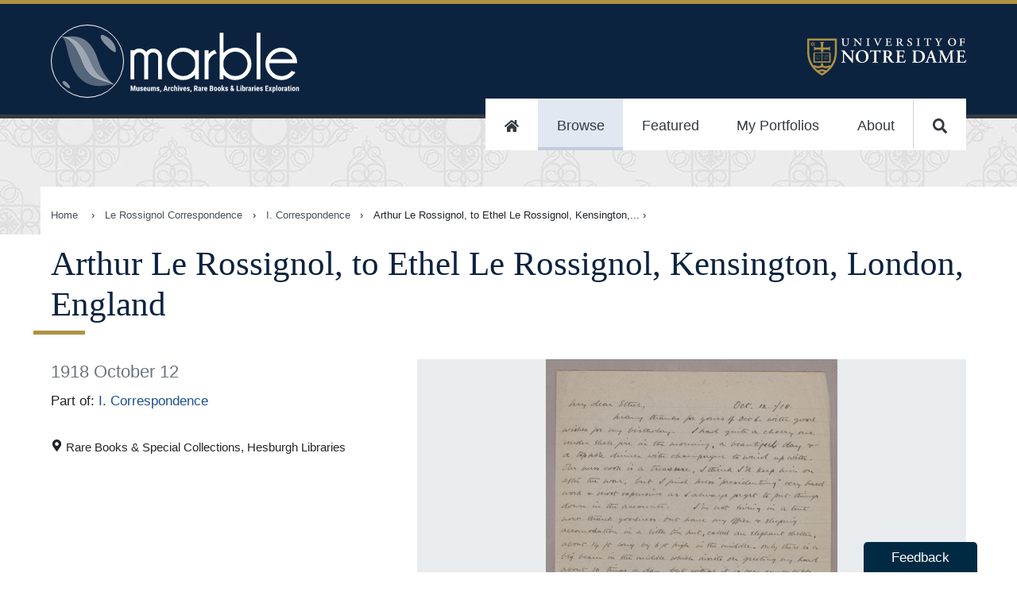

--- FILE ---
content_type: text/html
request_url: https://marble.nd.edu/item/aspace_8add202d26a8cd24ed9256d93766a096
body_size: 22867
content:
<!DOCTYPE html><html lang="en"><head><meta charSet="utf-8"/><meta http-equiv="x-ua-compatible" content="ie=edge"/><meta name="viewport" content="width=device-width, initial-scale=1, shrink-to-fit=no"/><meta name="generator" content="Gatsby 5.13.4"/><meta data-rh="true" name="robots" content="index,follow"/><meta data-rh="true" name="googlebot" content="index,follow"/><meta data-rh="true" name="description" content="The Marble site is a collaboration between the Hesburgh Libraries and the Raclin Murphy Museum of Art at the University of Notre Dame. In this unified discovery space, users have free, public access to a selection of digitized, distinctive cultural heritage materials."/><meta data-rh="true" name="twitter:card" content="summary_large_image"/><meta data-rh="true" name="twitter:site" content="@NDLibraries"/><meta data-rh="true" name="twitter:creator" content="University of Notre Dame, Hesuburgh Libraries, and Raclin Murphy Museum of Art"/><meta data-rh="true" property="og:url" content="https://marble.nd.edu/item/aspace_8add202d26a8cd24ed9256d93766a096"/><meta data-rh="true" property="og:type" content="website"/><meta data-rh="true" property="og:title" content="Arthur Le Rossignol, to Ethel Le Rossignol, Kensington, London, England"/><meta data-rh="true" property="og:description" content="The Marble site is a collaboration between the Hesburgh Libraries and the Raclin Murphy Museum of Art at the University of Notre Dame. In this unified discovery space, users have free, public access to a selection of digitized, distinctive cultural heritage materials."/><meta data-rh="true" property="og:image" content="https://iiif-image.library.nd.edu/iiif/2/ArchivesSpace%2FMSE-MD_3821%2FMSE-MD_3821-062%2FMSE-MD_3821-062-0001/full/!300,300/0/default.jpg"/><meta data-rh="true" property="og:image:alt" content="The Marble site is a collaboration between the Hesburgh Libraries and the Raclin Murphy Museum of Art at the University of Notre Dame. In this unified discovery space, users have free, public access to a selection of digitized, distinctive cultural heritage materials."/><meta data-rh="true" property="og:image:width" content="250"/><meta data-rh="true" property="og:image:height" content="197"/><meta data-rh="true" property="og:image" content="https://iiif-image.library.nd.edu/iiif/2/ArchivesSpace%2FMSE-MD_3821%2FMSE-MD_3821-062%2FMSE-MD_3821-062-0001/full/full/0/default.jpg"/><meta data-rh="true" property="og:image:alt" content="The Marble site is a collaboration between the Hesburgh Libraries and the Raclin Murphy Museum of Art at the University of Notre Dame. In this unified discovery space, users have free, public access to a selection of digitized, distinctive cultural heritage materials."/><meta data-rh="true" property="og:image:width" content="800"/><meta data-rh="true" property="og:image:height" content="600"/><meta data-rh="true" property="og:site_name" content="Marble: Museums, Archives, Rare Books &amp; Libraries Exploration"/><meta name="theme-color" content="#0A233F"/><style data-href="/styles.5b791b7f798fe8900037.css" data-identity="gatsby-global-css">@import url(https://fonts.googleapis.com/css?family=EB+Garamond&display=swap);
/*!
 * Copyright 2015-2016, Ten Eleven Ltd.
 * All rights reserved.
 * 
 * This source code is licensed under the Apache 2.0 license found in the
 * LICENSE file in the root directory of this source tree.
 * 
 * @providesModule Searchkit
 * 
 */.rc-slider{border-radius:6px;height:14px;padding:5px 0;position:relative;touch-action:none;width:100%}.rc-slider,.rc-slider *{-webkit-tap-highlight-color:rgba(0,0,0,0);box-sizing:border-box}.rc-slider-rail{background-color:#e9e9e9;width:100%}.rc-slider-rail,.rc-slider-track{border-radius:6px;height:4px;position:absolute}.rc-slider-track{background-color:#abe2fb;left:0}.rc-slider-handle{background-color:#fff;border:2px solid #96dbfa;border-radius:50%;cursor:pointer;cursor:grab;height:14px;margin-left:-7px;margin-top:-5px;position:absolute;touch-action:pan-x;width:14px}.rc-slider-handle:hover{border-color:#57c5f7}.rc-slider-handle:active{border-color:#57c5f7;box-shadow:0 0 5px #57c5f7;cursor:grabbing}.rc-slider-handle:focus{border-color:#57c5f7;box-shadow:0 0 0 5px #96dbfa;outline:none}.rc-slider-mark{font-size:12px;left:0;position:absolute;top:18px;width:100%}.rc-slider-mark-text{color:#999;cursor:pointer;display:inline-block;position:absolute;text-align:center;vertical-align:middle}.rc-slider-mark-text-active{color:#666}.rc-slider-step{background:transparent;height:4px;position:absolute;width:100%}.rc-slider-dot{background-color:#fff;border:2px solid #e9e9e9;border-radius:50%;bottom:-2px;cursor:pointer;height:8px;margin-left:-4px;position:absolute;vertical-align:middle;width:8px}.rc-slider-dot-active{border-color:#96dbfa}.rc-slider-disabled{background-color:#e9e9e9}.rc-slider-disabled .rc-slider-track{background-color:#ccc}.rc-slider-disabled .rc-slider-dot,.rc-slider-disabled .rc-slider-handle{background-color:#fff;border-color:#ccc;box-shadow:none;cursor:not-allowed}.rc-slider-disabled .rc-slider-dot,.rc-slider-disabled .rc-slider-mark-text{cursor:not-allowed!important}.rc-slider-vertical{height:100%;padding:0 5px;width:14px}.rc-slider-vertical .rc-slider-rail{height:100%;width:4px}.rc-slider-vertical .rc-slider-track{bottom:0;left:5px;width:4px}.rc-slider-vertical .rc-slider-handle{margin-bottom:-7px;margin-left:-5px;touch-action:pan-y}.rc-slider-vertical .rc-slider-mark{height:100%;left:18px;top:0}.rc-slider-vertical .rc-slider-step{height:100%;width:4px}.rc-slider-vertical .rc-slider-dot{left:2px;margin-bottom:-4px}.rc-slider-vertical .rc-slider-dot:first-child{margin-bottom:-4px}.rc-slider-vertical .rc-slider-dot:last-child{margin-bottom:-4px}.rc-slider-tooltip-zoom-down-appear,.rc-slider-tooltip-zoom-down-enter,.rc-slider-tooltip-zoom-down-leave{animation-duration:.3s;animation-fill-mode:both;animation-play-state:paused;display:block!important}.rc-slider-tooltip-zoom-down-appear.rc-slider-tooltip-zoom-down-appear-active,.rc-slider-tooltip-zoom-down-enter.rc-slider-tooltip-zoom-down-enter-active{animation-name:rcSliderTooltipZoomDownIn;animation-play-state:running}.rc-slider-tooltip-zoom-down-leave.rc-slider-tooltip-zoom-down-leave-active{animation-name:rcSliderTooltipZoomDownOut;animation-play-state:running}.rc-slider-tooltip-zoom-down-appear,.rc-slider-tooltip-zoom-down-enter{animation-timing-function:cubic-bezier(.23,1,.32,1);transform:scale(0)}.rc-slider-tooltip-zoom-down-leave{animation-timing-function:cubic-bezier(.755,.05,.855,.06)}@keyframes rcSliderTooltipZoomDownIn{0%{opacity:0;transform:scale(0);transform-origin:50% 100%}to{transform:scale(1);transform-origin:50% 100%}}@keyframes rcSliderTooltipZoomDownOut{0%{transform:scale(1);transform-origin:50% 100%}to{opacity:0;transform:scale(0);transform-origin:50% 100%}}.rc-slider-tooltip{left:-9999px;position:absolute;top:-9999px;visibility:visible}.rc-slider-tooltip,.rc-slider-tooltip *{-webkit-tap-highlight-color:rgba(0,0,0,0);box-sizing:border-box}.rc-slider-tooltip-hidden{display:none}.rc-slider-tooltip-placement-top{padding:4px 0 8px}.rc-slider-tooltip-inner{background-color:#6c6c6c;border-radius:6px;box-shadow:0 0 4px #d9d9d9;color:#fff;font-size:12px;height:24px;line-height:1;min-width:24px;padding:6px 2px;text-align:center;text-decoration:none}.rc-slider-tooltip-arrow{border-color:transparent;border-style:solid;height:0;position:absolute;width:0}.rc-slider-tooltip-placement-top .rc-slider-tooltip-arrow{border-top-color:#6c6c6c;border-width:4px 4px 0;bottom:4px;left:50%;margin-left:-4px}.sk-spinning-loader{animation:spinning-loader 1.1s linear infinite;border:2px solid rgba(0,0,0,.2);border-left-color:#000;font-size:10px;position:relative;text-indent:-9999em;transform:translateZ(0)}.sk-spinning-loader,.sk-spinning-loader:after{border-radius:50%;height:20px;width:20px}@keyframes spinning-loader{0%{transform:rotate(0deg)}to{transform:rotate(1turn)}}.sk-search-box{flex:auto}.sk-search-box form{display:flex;margin:0;position:relative}.sk-search-box__icon{flex:0 1 20px;margin:10px 0 0 10px;opacity:.3}.sk-search-box__icon:before{background:url([data-uri]) no-repeat 0 0;background-size:contain;content:"";display:block;height:20px;width:20px}.sk-search-box input.sk-search-box__text{border:none;flex:3 1;font-size:18px;height:auto;line-height:normal;padding:10px 20px;width:100%}.sk-search-box input.sk-search-box__text:focus{outline:0}.sk-search-box__action{height:40px;visibility:hidden}.sk-search-box__loader{align-self:flex-end;flex:0 1 20px;margin:10px}.sk-search-box__loader.is-hidden{display:none}.sk-hits-stats__info{color:#777;font-size:14px}.sk-action-button,.sk-no-hits__step-action,.sk-range-input__submit{border:1px solid #ccc;border-radius:3px;color:#08c;cursor:pointer;display:inline-block;font-size:14px;outline:none;padding:10px 20px}.sk-action-button:hover,.sk-no-hits__step-action:hover,.sk-range-input__submit:hover{text-decoration:underline}.sk-action-button:active,.sk-no-hits__step-action:active,.sk-range-input__submit:active{color:#000}.sk-no-hits{color:#444;margin-top:60px;text-align:center}.sk-no-hits__info{font-size:14px}.sk-no-hits__steps{margin-top:20px}.sk-filter-group-items,.sk-filter-group-items__list,.sk-filter-group-items__title,.sk-filter-group-items__value{display:inline-block}.sk-filter-group-items__title{font-weight:700}.sk-filter-group-items__title:after{content:": "}.sk-filter-group-items__value{padding-left:4px}.sk-filter-group-items__value:hover{color:#fa2a00;cursor:pointer;text-decoration:line-through}.sk-filter-group-items__value:after{content:", ";display:inline-block}.sk-filter-group-items__value:last-child:after{content:""}.sk-filter-group__remove-action{cursor:pointer;display:inline-block;font-weight:700}.sk-action-bar .sk-filter-groups{color:#08c;display:flex;flex-flow:row;margin:0 10px 10px 0}.sk-action-bar .sk-filter-group{background:#f4f4f4;border:none;border-radius:3px;display:inline-block;font-size:14px;line-height:20px;margin-right:10px;padding:0 0 0 10px}.sk-action-bar .sk-filter-group-items__title{font-weight:300}.sk-action-bar .sk-filter-group-items__list{padding:10px 0}.sk-action-bar .sk-filter-group__remove-action{border-left:1px solid #ddd;font-size:14px;margin-left:10px;padding:0 15px 0 10px}.sk-action-bar .sk-filter-group__remove-action:hover{color:#fa2a00}.sk-layout__filters .sk-filter-groups{color:#666;display:block;margin-right:10px;width:100%}.sk-layout__filters .sk-filter-group{border:none;display:block;font-size:14px;line-height:20px}.sk-layout__filters .sk-filter-group__remove-action{padding-right:10px}.sk-item-list.is-disabled{display:none}.sk-item-list-option{cursor:pointer;display:flex;font-weight:300;line-height:22px;padding:0;position:relative}.sk-item-list-option input.sk-item-list-option__checkbox{flex:0 0 15px;margin:5px 5px 0 1px}.sk-item-list-option.is-active .sk-item-list-option__text,.sk-item-list-option.is-selected .sk-item-list-option__text{color:#000;font-weight:700}.sk-item-list-option__text{color:#666;flex:auto;font-size:14px}.sk-item-list-option__count{color:#ccc;font-size:12px;text-align:right}.sk-item-list-option.is-histogram{z-index:1}.sk-item-list-option.is-histogram .sk-item-list-option__count{color:#999;padding-right:4px}.sk-item-list-option__bar{background:#e7e7e7;bottom:0;top:0}.sk-item-list-option__bar,.sk-item-list-option__bar-container{border-radius:8px;display:inline-block;position:absolute;right:0}.sk-item-list-option__bar-container{background:#f4f4f4;bottom:3px;max-width:60px;overflow:hidden;top:3px;width:40%;z-index:-1}.sk-select{cursor:pointer;display:inline-block;max-height:30px;position:relative}.sk-select.is-disabled{display:none}.sk-select select{-webkit-appearance:none;appearance:none;background:#fff;border:1px solid #ccc;border-radius:3px;color:#000;font-size:14px;font-weight:700;height:auto;line-height:normal;outline:0;padding:6px 30px 6px 10px}.sk-select:after{border-left:6px solid transparent;border-right:6px solid transparent;border-top:6px solid #666;content:"";height:0;margin-top:-3px;pointer-events:none;position:absolute;right:10px;top:50%;width:0}.sk-tabs{border-bottom:1px solid #ccc;list-style:none;margin:4px 0;padding:0;width:100%}.sk-tabs.is-disabled{display:none}.sk-tabs-option{border:1px solid transparent;border-radius:3px 3px 0 0;color:#08c;cursor:pointer;display:inline-block;font-size:14px;font-weight:500;margin-bottom:-1px;padding:10px 15px;text-decoration:none}.sk-tabs-option.is-active{background-color:#fff;border:1px solid;border-color:#ccc #ccc transparent;color:#666;cursor:default}.sk-tabs-option.is-disabled{color:#ccc;cursor:auto}.sk-tabs-option__count,.sk-tabs-option__text{display:inline}.sk-tabs-option__count:before{content:" ("}.sk-tabs-option__count:after{content:")"}.sk-tag-cloud{word-wrap:break-word;font-size:10px;line-height:16px;text-align:justify}.sk-tag-cloud.is-disabled{display:none}.sk-tag-cloud-option{border-right:none;color:#666;cursor:pointer;display:inline;font-weight:300;padding:4px 2px;text-decoration:none}.sk-tag-cloud-option__count,.sk-tag-cloud-option__text{display:inline}.sk-tag-cloud-option:before{content:" ";display:inline}.sk-tag-cloud-option:after{content:" ";display:inline}.sk-tag-cloud-option__count:before{content:" ("}.sk-tag-cloud-option__count:after{content:")"}.sk-tag-cloud-option.is-active .sk-tag-cloud-option__text{color:#000;font-weight:500}.sk-tag-cloud-option.is-disabled{color:#ddd;cursor:auto}.sk-toggle{align-content:center;border-radius:3px;display:flex;max-height:30px;text-align:center}.sk-toggle.is-disabled{display:none}.sk-toggle-option{background-color:#fff;border:1px solid #ccc;border-right:none;color:#000;cursor:pointer;flex:1 1;font-size:14px;font-weight:500;padding:5px 10px;text-decoration:none;white-space:nowrap}.sk-toggle-option:first-child{border-radius:3px 0 0 3px}.sk-toggle-option:last-child{border-radius:0 3px 3px 0;border-right:1px solid #ccc}.sk-toggle-option.is-active{background-color:#08c;border-color:#08c;color:#fff}.sk-toggle-option.is-disabled{color:#ddd;cursor:auto}.sk-toggle-option__count,.sk-toggle-option__text{display:inline}.sk-toggle-option__count:before{content:" ("}.sk-toggle-option__count:after{content:")"}.sk-range-input{align-content:center;width:100%}.sk-range-input__input{border:1px solid #ccc;border-radius:3px;display:inline-block;height:30px;padding:0 10px;width:68px}.sk-range-input__input.is-error{border-color:#fa2a00}.sk-range-input__submit{background:#fff;display:inline-block;height:30px;margin-left:8px;padding:0 10px}.sk-range-input__to-label{color:#444;display:inline-block;font-size:14px;line-height:30px;margin:0 8px}.sk-range-histogram{align-items:flex-end;display:flex;flex-flow:row nowrap;height:50px;justify-content:space-around}.sk-range-histogram__bar{background:hsla(100,5%,62%,.5);flex:1 1}.sk-range-histogram__bar.is-out-of-bounds{background:hsla(100,5%,62%,.3)}.rc-tooltip{font-family:-apple-system,BlinkMacSystemFont,Segoe UI,Roboto,Oxygen,Ubuntu,Cantarell,Fira Sans,Droid Sans,Helvetica Neue,sans-serif}.sk-range-slider{padding-bottom:16px}.sk-range-slider .rc-slider-handle{border-color:#ccc}.sk-range-slider .rc-slider-track{background-color:hsla(100,5%,62%,.5)}.sk-range-slider .rc-slider-mark-text-active{color:#ccc}.sk-range-slider .rc-slider-mark-text{color:#ccc;cursor:pointer;display:inline-block;position:absolute;text-align:center;vertical-align:middle}.sk-hierarchical-menu-list.is-disabled{display:none}.sk-hierarchical-menu-list__header{color:#000;font-size:14px;font-weight:700;margin-bottom:5px}.sk-hierarchical-menu-list__root{margin-left:-10px}.sk-hierarchical-menu-list__hierarchical-options{margin-left:10px}.sk-hierarchical-menu-option{cursor:pointer;display:flex;font-weight:300;line-height:22px;padding:0;position:relative}.sk-hierarchical-menu-option input.sk-hierarchical-menu-option__checkbox{flex:0 0 15px;margin:5px 5px 0 1px}.sk-hierarchical-menu-option.is-active .sk-hierarchical-menu-option__text,.sk-hierarchical-menu-option.is-selected .sk-hierarchical-menu-option__text{color:#000;font-weight:700}.sk-hierarchical-menu-option__text{color:#666;flex:auto;font-size:14px}.sk-hierarchical-menu-option__count{color:#ccc;font-size:12px;text-align:right}.sk-hierarchical-refinement-list__header{font-size:14px;font-weight:700;margin-bottom:5px}.sk-hierarchical-refinement-list__root{margin-left:-10px}.sk-hierarchical-refinement-list__hierarchical-options{margin-left:10px}.sk-hierarchical-refinement-list.is-disabled{display:none}.sk-hierarchical-refinement-option{cursor:pointer;display:flex;font-weight:300;line-height:22px;padding:0;position:relative}.sk-hierarchical-refinement-option input.sk-hierarchical-refinement-option__checkbox{flex:0 0 15px;margin:5px 5px 0 1px}.sk-hierarchical-refinement-option.is-active .sk-hierarchical-refinement-option__text,.sk-hierarchical-refinement-option.is-selected .sk-hierarchical-refinement-option__text{color:#000;font-weight:700}.sk-hierarchical-refinement-option__text{color:#666;flex:auto;font-size:14px}.sk-hierarchical-refinement-option__count{color:#ccc;font-size:12px;text-align:right}.sk-input-filter{border:1px solid #ccc;border-radius:3px;flex:auto}.sk-input-filter form{display:flex;margin:0;position:relative}.sk-input-filter__icon{flex:0 1 20px;margin-left:10px;margin-top:6px;opacity:.3}.sk-input-filter__icon:before{background:url([data-uri]) no-repeat 0 0;background-size:contain;content:"";display:block;height:20px;width:20px}.sk-input-filter__text{background:transparent;border:none;color:#444;flex:3 1;font-size:14px;height:auto;line-height:normal;padding:7px;width:100%}.sk-input-filter__text:focus{outline:0}.sk-input-filter__action{display:none;height:30px;visibility:hidden}.sk-input-filter__remove:before{align-self:flex-end;color:#444;content:"x";cursor:pointer;flex:0 1 20px;line-height:30px;padding:5px 10px}.sk-input-filter__remove.is-hidden:before{display:none}.sk-numeric-refinement-list__header{font-size:14px;font-weight:700;margin-bottom:5px}.sk-numeric-refinement-list.is-disabled{display:none}.sk-numeric-refinement-list-option{cursor:pointer;display:flex;font-weight:300;line-height:22px;padding:0;position:relative}.sk-numeric-refinement-list-option input.sk-numeric-refinement-list-option__checkbox{flex:0 0 15px;margin:5px 5px 0 1px}.sk-numeric-refinement-list-option.is-active .sk-numeric-refinement-list-option__text,.sk-numeric-refinement-list-option.is-selected .sk-numeric-refinement-list-option__text{color:#000;font-weight:700}.sk-numeric-refinement-list-option__text{color:#666;flex:auto;font-size:14px}.sk-numeric-refinement-list-option__count{color:#ccc;font-size:12px;text-align:right}.sk-refinement-list__header{font-size:14px;font-weight:700;margin-bottom:5px}.sk-refinement-list.is-disabled{display:none}.sk-refinement-list__view-more-action{color:#08c;cursor:pointer;font-size:12px;margin-top:5px}.sk-refinement-list-option{cursor:pointer;display:flex;font-weight:300;line-height:22px;padding:0;position:relative}.sk-refinement-list-option input.sk-refinement-list-option__checkbox{flex:0 0 15px;margin:5px 5px 0 1px}.sk-refinement-list-option.is-active .sk-refinement-list-option__text,.sk-refinement-list-option.is-selected .sk-refinement-list-option__text{color:#000;font-weight:700}.sk-refinement-list-option__text{color:#666;flex:auto;font-size:14px}.sk-refinement-list-option__count{color:#ccc;font-size:12px;text-align:right}.sk-selected-filters{display:flex;flex-flow:row wrap;margin-right:10px}.sk-selected-filters__item{flex:0 0 auto;margin:0 10px 10px 0}.sk-selected-filters-option{background:#f4f4f4;border:none;border-radius:3px;display:flex;font-size:14px;line-height:20px;padding:10px 0 10px 10px}.sk-selected-filters-option__name{color:#08c;flex:auto}.sk-selected-filters-option__remove-action{border-left:1px solid #ddd;color:#08c;cursor:pointer;flex:auto;font-size:16px;font-weight:700;line-height:18px;margin-left:10px;padding:0 15px 0 10px}.sk-selected-filters-option__remove-action:hover{color:#fa2a00}.sk-range-filter__header{font-size:14px;font-weight:700;margin-bottom:5px}.sk-range-filter.is-disabled{display:none}.sk-range-filter.is-no-histogram .bar-chart{margin-top:15px}.sk-range-filter-value-labels{display:flex;justify-content:space-between;margin-top:5px}.sk-range-filter-value-labels__min{align-self:flex-start;font-size:12px}.sk-range-filter-value-labels__max{align-self:flex-end;font-size:12px}.bar-chart{align-items:flex-end;display:flex;flex-flow:row nowrap;height:50px;justify-content:space-around}.bar-chart__bar{background:hsla(100,5%,62%,.5);flex:1 1}.bar-chart__bar.is-out-of-bounds{background:hsla(100,5%,62%,.3)}.sk-reset-filters{border-radius:3px;color:#08c;cursor:pointer;padding:10px 20px;text-align:center}.sk-reset-filters.is-disabled{color:#ddd;cursor:default}.sk-reset-filters__text{font-size:12px}.sk-menu-list__header{font-size:14px;font-weight:700;margin-bottom:5px}.sk-menu-list-option{cursor:pointer;display:flex;font-weight:300;line-height:22px;padding:0;position:relative}.sk-menu-list-option input.sk-menu-list-option__checkbox{flex:0 0 15px;margin:5px 5px 0 1px}.sk-menu-list-option.is-active .sk-menu-list-option__text,.sk-menu-list-option.is-selected .sk-menu-list-option__text{color:#000;font-weight:700}.sk-menu-list-option__text{color:#666;flex:auto;font-size:14px}.sk-menu-list-option__count{color:#ccc;font-size:12px;text-align:right}.sk-tag-filter{cursor:pointer}.sk-tag-filter-list,.sk-tag-filter-list .sk-tag-filter{display:inline}.sk-tag-filter-list .sk-tag-filter:after{content:", ";cursor:auto}.sk-tag-filter-list .sk-tag-filter:last-child:after{content:""}.sk-pagination-navigation .sk-toggle-option:first-child,.sk-pagination-navigation .sk-toggle-option:last-child{flex:4 1}.sk-table{border:1px solid #cbcbcb;border-collapse:collapse;border-spacing:0;empty-cells:show}.sk-table caption{color:#000;font:italic 85%/1 arial,sans-serif;padding:1em 0;text-align:center}.sk-table td,.sk-table th{border-bottom-width:0;border-left:1px solid #cbcbcb;border-right-width:0;border-top-width:0;font-size:inherit;margin:0;overflow:visible;padding:.5em 1em}.sk-table td:first-child,.sk-table th:first-child{border-left-width:0}.sk-table thead{background-color:#e0e0e0;color:#000;text-align:left;vertical-align:bottom}.sk-table td{background-color:transparent}.sk-table-odd td{background-color:#f2f2f2}.sk-table-striped tr:nth-child(2n-1) td{background-color:#f2f2f2}.sk-table-bordered td{border-bottom:1px solid #cbcbcb}.sk-table-bordered tbody>tr:last-child>td{border-bottom-width:0}.sk-table-horizontal td,.sk-table-horizontal th{border-width:0 0 1px;border-bottom:1px solid #cbcbcb}.sk-table-horizontal tbody>tr:last-child>td{border-bottom-width:0}.sk-layout__filters .sk-panel{margin-bottom:16px}.sk-action-bar .sk-panel__header{display:none}.sk-panel{width:100%}.sk-panel__header{color:#000;font-size:14px;font-weight:700;margin-bottom:5px}.sk-panel__header.is-collapsable{cursor:pointer;padding-left:15px;position:relative;-webkit-user-select:none;user-select:none}.sk-panel__header.is-collapsable:after{border-left:5px solid transparent;border-right:5px solid transparent;border-top:5px solid #666;content:"";display:block;height:0;left:-1px;margin-top:-3px;position:absolute;top:50%;width:0}.sk-panel__header.is-collapsable.is-collapsed:after{border-bottom:5px solid transparent;border-left:5px solid #666;border-top:5px solid transparent;height:0;left:0;margin-top:-5px;width:0}.sk-panel.is-disabled,.sk-panel__content.is-collapsed{display:none}body{margin:0}*,:after,:before{box-sizing:inherit}.sk-layout{background:#f4f4f4;box-sizing:border-box;font-family:-apple-system,BlinkMacSystemFont,Segoe UI,Roboto,Oxygen,Ubuntu,Cantarell,Fira Sans,Droid Sans,Helvetica Neue,sans-serif}.sk-layout__top-bar{background:#2a4466;box-shadow:0 0 4px rgba(0,0,0,.14),0 4px 8px rgba(0,0,0,.28);display:flex;height:60px;left:0;padding:10px 0;position:fixed;right:0;top:0;width:100%;z-index:100}.sk-layout__body{display:flex;margin:60px auto 0;min-width:600px}.sk-layout__filters{background:#fff;box-shadow:0 1px 3px 0 rgba(0,0,0,.08);flex:0 0 246px;margin:15px 0 15px 15px;padding:15px}.sk-layout__filters .sk-hierarchical-menu-list,.sk-layout__filters .sk-hierarchical-refinement-list,.sk-layout__filters .sk-numeric-refinement-list,.sk-layout__filters .sk-range-filter,.sk-layout__filters .sk-refinement-list{margin-bottom:20px}.sk-layout__filters .sk-select{width:100%}.sk-layout__filters .sk-range-input{margin-top:10px}.sk-layout__results{background:#fff;box-shadow:0 1px 3px 0 rgba(0,0,0,.08);flex:auto;margin:15px;min-height:600px}.sk-top-bar__content{display:flex;margin:0 auto;padding:0 15px;width:100%}.sk-layout__size-l .sk-top-bar__content{width:1280px}.sk-layout__size-l .sk-layout__body{max-width:1280px}.sk-layout__size-m .sk-top-bar__content{width:960px}.sk-layout__size-m .sk-layout__body{max-width:960px}.sk-action-bar{display:flex;flex-flow:column wrap;margin:0 15px 15px}.sk-action-bar-row{display:flex;flex-flow:row wrap;margin:0 0 10px}.sk-action-bar-row:last-child{margin:0}.sk-action-bar .sk-hits-stats{line-height:30px}.sk-results-list{padding:15px 0}.sk-search-box{background:hsla(0,0%,100%,.15);border-radius:3px;display:flex;flex:1 1;position:relative}.sk-search-box.is-focused{background:#fff}.sk-search-box.is-focused .sk-search-box__text{color:#444}.sk-search-box.is-focused .sk-search-box__text::-webkit-input-placeholder{color:#444;font-weight:300}.sk-search-box form{width:100%}.sk-search-box input.sk-search-box__text{background:transparent;box-shadow:none;color:#fff;font-size:16px;padding-left:10px}.sk-search-box input.sk-search-box__text::-webkit-input-placeholder{color:#fff;font-weight:100}.sk-search-box__icon{margin:10px 0 0 15px}.sk-search-box__action{display:none}.sk-hits-stats{align-self:flex-start;flex:1 1}.sk-range-filter .rc-slider-handle{border-color:#2a4466}.sk-range-filter .rc-slider-track{background-color:hsla(100,5%,62%,.5)}.sk-reset-filters{border:none;display:flex;font-size:14px;margin:0;padding-left:0}.sk-pagination-navigation{margin:10px auto;width:300px}.sk-pagination-navigation.is-numbered{width:600px}.sk-pagination-select{margin:10px auto;text-align:center}.sk-hits-grid,.sk-hits-list{margin:0 15px 20px}.sk-hits-grid{align-items:flex-start;display:flex;flex-flow:row wrap}.sk-hits-grid__no-results{margin-top:60px;text-align:center}.sk-hits-grid__item{display:flex;flex:1 1 250px;margin-bottom:20px}.sk-hits-grid-hit{align-content:center;align-items:center;flex:190px 0;flex-flow:column nowrap;max-width:250px;padding:10px}.sk-hits-grid-hit em{background:#ff0}.sk-hits-grid-hit a{color:#08c;text-decoration:none}.sk-hits-grid-hit__title{font-size:14px;margin-top:10px}.sk-hits-list{align-items:flex-start;display:flex;flex-flow:column wrap}.sk-hits-list em{background:#ff0}.sk-hits-list a{color:#08c;text-decoration:none}.sk-hits-list__no-results{margin-top:60px;text-align:center}.sk-hits-list__item{display:flex;margin-bottom:20px}.sk-hits-list-hit{display:flex}.sk-hits-list-hit__poster{flex:0 0 200px;padding:0 20px;width:200px}.sk-hits-list-hit__poster img{margin:0 auto;max-width:100%}.sk-hits-list-hit__details{flex:1 0;padding:10px}.sk-hits-list-hit__title{font-size:18px;line-height:20px;margin:0 0 5px}.sk-hits-list-hit__subtitle{margin:0 0 5px}.sk-hits-list-hit__subtitle,.sk-hits-list-hit__tags{color:#666;font-size:14px;font-weight:300;line-height:20px}.sk-hits-list-hit__tags{list-style:none;margin:0 0 10px;padding:0}.sk-hits-list-hit__tags .sk-tag-filter:hover{color:#08c}.sk-hits-list-hit__tags .sk-tag-filter:active{color:#000}.sk-hits-list-hit__text{line-height:22px;max-width:800px}.sk-action-bar .sk-select,.sk-action-bar .sk-toggle{margin-left:15px}.sk-layout__filters .sk-select select{width:100%}body,html{-webkit-font-smoothing:antialiased!important;margin:0}#gatsby-focus-wrapper{overflow-x:hidden}div{box-sizing:border-box}dd p{margin:0 0 .25rem}dt{font-weight:600}dd a{word-break:break-word}dt:first-of-type{margin-top:0}dd{margin-inline-start:0}dl div{padding:0}dl div:nth-of-type(2n){background-color:#f0f0f0}code{background-color:#efefef}input[type=image]:hover{opacity:1}address{font-style:normal}.accessibilityOnly{height:1px;left:-999px;overflow:hidden;position:absolute;top:auto;width:1px;z-index:-999}.clearfix{clear:both}.sk-select{vertical-align:top}.sk-search-box{background-color:#fff;border-radius:10px;color:#000!important;margin:1rem auto}.sk-search-box input.sk-search-box__text,.sk-search-box input.sk-search-box__text::placeholder{color:#000;font-size:19px}button.sk-search-box__icon{background-color:#fff;border:none;margin-top:0}.sk-selected-filters-option,.sk-selected-filters-option__name,.sk-selected-filters-option__remove-action,.sk-selected-filters-option__remove-action:hover{background:#fff;color:#000}.sk-reset-filters{color:#fff}.sk-selected-filters{margin:0 auto}.sk-search-box input.sk-search-box__text::placeholder{text-align:center}.sk-panel{border-bottom:1px solid #999;margin-bottom:1rem;padding-bottom:1rem}.sk-range-slider{padding-left:.75rem;padding-right:.75rem}.ReactModal__Overlay{opacity:0;transition:opacity .2s ease-in-out}.ReactModal__Content{transform:translate(-50%,-100px);transition:.2s ease-in-out}.ReactModal__Overlay--after-open{opacity:1}.ReactModal__Content--after-open{transform:translate(-50%)}.ReactModal__Overlay--before-close{opacity:0}.ReactModal__Content--before-close{transform:translate(-50%,-100px)}.mirador-osd-info{background-color:transparent!important;border-radius:none!important;transform:rotate(0)!important}.mirador-osd-navigation{position:relative!important;top:0!important;transform:scale(1)!important}@font-face{font-display:swap;font-family:GPCBook;src:url(https://static.nd.edu/fonts/gp-min/gpc-book.woff2);src:url(https://static.nd.edu/fonts/gp-min/gpc-book.woff2) format("woff2"),url(https://static.nd.edu/fonts/gp-min/gpc-book.woff) format("woff"),url(https://static.nd.edu/fonts/gp-min/gpc-book.ttf) format("truetype")}@font-face{font-display:swap;font-family:GPCMed;src:url(https://static.nd.edu/fonts/gp-min/gpc-medium.woff2);src:url(https://static.nd.edu/fonts/gp-min/gpc-medium.woff2) format("woff2"),url(https://static.nd.edu/fonts/gp-min/gpc-medium.woff) format("woff"),url(https://static.nd.edu/fonts/gp-min/gpc-medium.ttf) format("truetype")}@font-face{font-display:swap;font-family:GPCBold;src:url(https://static.nd.edu/fonts/gp-min/gpc-bold.woff2);src:url(https://static.nd.edu/fonts/gp-min/gpc-bold.woff2) format("woff2"),url(https://static.nd.edu/fonts/gp-min/gpc-bold.woff) format("woff"),url(https://static.nd.edu/fonts/gp-min/gpc-bold.ttf) format("truetype")}@font-face{font-display:swap;font-family:GPCHeavy;src:url(https://static.nd.edu/fonts/gp-min/gpc-heavy.woff2);src:url(https://static.nd.edu/fonts/gp-min/gpc-heavy.woff2) format("woff2"),url(https://static.nd.edu/fonts/gp-min/gpc-heavy.woff) format("woff"),url(https://static.nd.edu/fonts/gp-min/gpc-heavy.ttf) format("truetype")}@font-face{font-display:swap;font-family:GPMed;src:url(https://static.nd.edu/fonts/gp-min/gp-medium.woff2);src:url(https://static.nd.edu/fonts/gp-min/gp-medium.woff2) format("woff2"),url(https://static.nd.edu/fonts/gp-min/gp-medium.woff) format("woff"),url(https://static.nd.edu/fonts/gp-min/gp-medium.ttf) format("truetype")}@font-face{font-display:swap;font-family:GPBook;src:url(https://static.nd.edu/fonts/gp-min/gp-book.woff2);src:url(https://static.nd.edu/fonts/gp-min/gp-book.woff2) format("woff2"),url(https://static.nd.edu/fonts/gp-min/gp-book.woff) format("woff"),url(https://static.nd.edu/fonts/gp-min/gp-book.ttf) format("truetype")}@font-face{font-display:swap;font-family:GPBold;src:url(https://static.nd.edu/fonts/gp-min/gp-bold.woff2);src:url(https://static.nd.edu/fonts/gp-min/gp-bold.woff2) format("woff2"),url(https://static.nd.edu/fonts/gp-min/gp-bold.woff) format("woff"),url(https://static.nd.edu/fonts/gp-min/gp-bold.ttf) format("truetype")}@font-face{font-display:swap;font-family:GPHeavy;src:url(https://static.nd.edu/fonts/gp-heavy/gp-heavy.woff2);src:url(https://static.nd.edu/fonts/gp-heavy/gp-heavy.woff2) format("woff2"),url(https://static.nd.edu/fonts/gp-heavy/gp-heavy.woff) format("woff"),url(https://static.nd.edu/fonts/gp-heavy/gp-heavy.ttf) format("truetype")}.style-module--skThreeBounce--a2f3d{margin:40px auto;text-align:center;width:80px}.style-module--skThreeBounce--a2f3d .style-module--skChild--3a77d{animation:style-module--skThreeBounce--a2f3d 1.4s ease-in-out 0s infinite both;background-color:#333;border-radius:100%;display:inline-block;height:20px;width:20px}.style-module--skThreeBounce--a2f3d .style-module--skBounce1--deeeb{animation-delay:-.32s}.style-module--skThreeBounce--a2f3d .style-module--skBounce2--64211{animation-delay:-.16s}@keyframes style-module--skThreeBounce--a2f3d{0%,80%,to{transform:scale(0)}40%{transform:scale(1)}}.style-module--edit--f38ec{margin:0 auto;max-width:100%;width:800px}.style-module--editLabel--39c05{display:block;margin-bottom:.5rem}.style-module--editGroup--a05f9{background:#fff;border:1px solid #dedede;margin-bottom:2rem;max-width:100%;padding:1rem;width:800px}.style-module--editGroup--a05f9 input{font-size:16px;height:36px;margin-bottom:1rem;min-width:100%;padding:0 .5rem;vertical-align:top}.style-module--buttonGroup--5e19c{max-width:100%;text-align:right}.style-module--buttonGroup--5e19c button{margin-left:.5rem}.style-module--options--341b6{border:1px solid #dedede;margin-bottom:2rem;padding:0}.style-module--options--341b6 label{border-bottom:1px solid #dedede;display:block}.style-module--options--341b6 label:last-of-type{border-bottom:none}.style-module--options--341b6 input{display:none}.style-module--radioButton--56754{display:inline-block;text-align:center;width:60px}.style-module--options--341b6 input~div{display:inline-block;padding:1rem 1rem 1rem 0;width:100%}.style-module--radioLabel--131c2{display:inline-block;max-width:calc(100% - 60px);padding:0 1rem 0 0;vertical-align:top}.style-module--options--341b6 input:checked,.style-module--options--341b6 input:checked~div{background-color:#efefef}.style-module--options--341b6 input~div .style-module--checkedImg--e518e{display:none}.style-module--options--341b6 input:checked~div .style-module--uncheckedImg--87a32{display:none}.style-module--options--341b6 input:checked~div .style-module--checkedImg--e518e{display:inline-block}.style-module--value--35c0d{display:inline-block;font-weight:600;vertical-align:top;width:100px}.style-module--description--34a6a{display:inline-block;padding:0 0 0 2rem;vertical-align:top;width:calc(100% - 100px)}.style-module--actionButton--18a1c{background-color:#fff;border:1px solid #00000000;border-radius:30px;cursor:pointer;display:inline-block;margin-right:4px;padding:10px;-webkit-user-select:none;user-select:none;vertical-align:top}.style-module--actionButton--18a1c:hover{border:1px solid #efefef;box-shadow:1px 2px 6px 2px hsla(0,0%,60%,.14);transform:scale(1.05)}.style-module--actionButtons--00350 a{display:inline-block}.style-module--contentArea--1f901{margin:0 auto;max-width:100%;width:800px}.style-module--expandWrapper--bae9e{background:#fff;border-radius:40px;bottom:.75rem;box-shadow:2px 2px 3px 2px rgba(0,0,0,.23);display:inline-block;height:42px;position:absolute;right:.75rem;width:42px}.style-module--expandIcon--8a146{height:30px;margin:6px;width:30px}.style-module--expandWrapper--bae9e:hover{bottom:calc(.75rem + 2px);box-shadow:1px 2px 6px 2px rgba(0,0,0,.3)}</style><link rel="sitemap" type="application/xml" href="/sitemap-index.xml"/><script data-react-helmet="true" type="application/ld+json">{"@context":"https://schema.org","@type":"VisualArtwork","name":"Arthur Le Rossignol, to Ethel Le Rossignol, Kensington, London, England","creator":[{"@type":"Person","name":"University of Notre Dame, Hesuburgh Libraries, and Raclin Murphy Museum of Art"}],"url":"https://marble.nd.edu/item/aspace_8add202d26a8cd24ed9256d93766a096","locationCreated":"","dateCreated":"1918 October 12","description":"The Marble site is a collaboration between the Hesburgh Libraries and the Raclin Murphy Museum of Art at the University of Notre Dame. In this unified discovery space, users have free, public access to a selection of digitized, distinctive cultural heritage materials.","inLanguage":"","image":"https://iiif-image.library.nd.edu/iiif/2/ArchivesSpace%2FMSE-MD_3821%2FMSE-MD_3821-062%2FMSE-MD_3821-062-0001/full/full/0/default.jpg","thumbnailUrl":"https://iiif-image.library.nd.edu/iiif/2/ArchivesSpace%2FMSE-MD_3821%2FMSE-MD_3821-062%2FMSE-MD_3821-062-0001/full/!300,300/0/default.jpg","keywords":null,"size":"","artMedium":"","artform":"","creditText":"","copyrightNotice":"","publisher":"","identifier":"/repositories/3/archival_objects/775194","sponsor":"","maintainer":"Rare Books & Special Collections, Hesburgh Libraries","provider":""}</script><title data-rh="true">Arthur Le Rossignol, to Ethel Le Rossignol, Kensington, London, England | Digital Collections</title><link data-rh="true" rel="canonical" href="https://marble.nd.edu/item/aspace_8add202d26a8cd24ed9256d93766a096"/><link rel="icon" href="/favicon-32x32.png?v=7b2930c7642037419e88177caf6cc322" type="image/png"/><link rel="manifest" href="/manifest.webmanifest" crossorigin="anonymous"/><link rel="apple-touch-icon" sizes="48x48" href="/icons/icon-48x48.png?v=7b2930c7642037419e88177caf6cc322"/><link rel="apple-touch-icon" sizes="72x72" href="/icons/icon-72x72.png?v=7b2930c7642037419e88177caf6cc322"/><link rel="apple-touch-icon" sizes="96x96" href="/icons/icon-96x96.png?v=7b2930c7642037419e88177caf6cc322"/><link rel="apple-touch-icon" sizes="144x144" href="/icons/icon-144x144.png?v=7b2930c7642037419e88177caf6cc322"/><link rel="apple-touch-icon" sizes="192x192" href="/icons/icon-192x192.png?v=7b2930c7642037419e88177caf6cc322"/><link rel="apple-touch-icon" sizes="256x256" href="/icons/icon-256x256.png?v=7b2930c7642037419e88177caf6cc322"/><link rel="apple-touch-icon" sizes="384x384" href="/icons/icon-384x384.png?v=7b2930c7642037419e88177caf6cc322"/><link rel="apple-touch-icon" sizes="512x512" href="/icons/icon-512x512.png?v=7b2930c7642037419e88177caf6cc322"/><script>window.schema = window.schema || [];window.schema.push({"platform":"gatsby"}); (function(w,d,s,l,i){w[l]=w[l]||[];w[l].push({'gtm.start': new Date().getTime(),event:'gtm.js'});var f=d.getElementsByTagName(s)[0], j=d.createElement(s),dl=l!='dataLayer'?'&l='+l:'';j.async=true;j.src= 'https://www.googletagmanager.com/gtm.js?id='+i+dl+'';f.parentNode.insertBefore(j,f); })(window,document,'script','schema', 'GTM-W3LR65V');</script><link crossorigin="" href="https://static.nd.edu" rel="preconnect"/><link crossorigin="" href="https://iiif-image.library.nd.edu" rel="preconnect"/><style>.gatsby-image-wrapper{position:relative;overflow:hidden}.gatsby-image-wrapper picture.object-fit-polyfill{position:static!important}.gatsby-image-wrapper img{bottom:0;height:100%;left:0;margin:0;max-width:none;padding:0;position:absolute;right:0;top:0;width:100%;object-fit:cover}.gatsby-image-wrapper [data-main-image]{opacity:0;transform:translateZ(0);transition:opacity .25s linear;will-change:opacity}.gatsby-image-wrapper-constrained{display:inline-block;vertical-align:top}</style><noscript><style>.gatsby-image-wrapper noscript [data-main-image]{opacity:1!important}.gatsby-image-wrapper [data-placeholder-image]{opacity:0!important}</style></noscript><script type="module">const e="undefined"!=typeof HTMLImageElement&&"loading"in HTMLImageElement.prototype;e&&document.body.addEventListener("load",(function(e){const t=e.target;if(void 0===t.dataset.mainImage)return;if(void 0===t.dataset.gatsbyImageSsr)return;let a=null,n=t;for(;null===a&&n;)void 0!==n.parentNode.dataset.gatsbyImageWrapper&&(a=n.parentNode),n=n.parentNode;const o=a.querySelector("[data-placeholder-image]"),r=new Image;r.src=t.currentSrc,r.decode().catch((()=>{})).then((()=>{t.style.opacity=1,o&&(o.style.opacity=0,o.style.transition="opacity 500ms linear")}))}),!0);</script></head><body><script>(function() { try {
  var mode = localStorage.getItem('theme-ui-color-mode');
  if (!mode) return
  document.documentElement.classList.add('theme-ui-' + mode);
} catch (e) {} })();</script><noscript><iframe src="https://www.googletagmanager.com/ns.html?id=GTM-W3LR65V" height="0" width="0" style="display: none; visibility: hidden" aria-hidden="true"></iframe></noscript><div id="___gatsby"><style data-emotion="css-global 121xusn">html{--theme-ui-colors-white:#fff;--theme-ui-colors-black:#000;--theme-ui-colors-gray-0:#fff;--theme-ui-colors-gray-1:#f8f9fa;--theme-ui-colors-gray-2:#e9ecef;--theme-ui-colors-gray-3:#dee2e6;--theme-ui-colors-gray-4:#ced4da;--theme-ui-colors-gray-5:#adb5bd;--theme-ui-colors-gray-6:#6c757d;--theme-ui-colors-gray-7:#495057;--theme-ui-colors-gray-8:#343a40;--theme-ui-colors-gray-9:#212529;--theme-ui-colors-blue:#007bff;--theme-ui-colors-indigo:#6610f2;--theme-ui-colors-purple:#6f42c1;--theme-ui-colors-pink:#e83e8c;--theme-ui-colors-red:#dc3545;--theme-ui-colors-orange:#fd7e14;--theme-ui-colors-yellow:#ffc107;--theme-ui-colors-green:#28a745;--theme-ui-colors-teal:#20c997;--theme-ui-colors-cyan:#17a2b8;--theme-ui-colors-grayDark:#343a40;--theme-ui-colors-text:#212529;--theme-ui-colors-background:#fff;--theme-ui-colors-primary:#0c2340;--theme-ui-colors-secondary:#ae9142;--theme-ui-colors-success:#28a745;--theme-ui-colors-info:#17a2b8;--theme-ui-colors-warning:#ffc107;--theme-ui-colors-danger:#dc3545;--theme-ui-colors-light:#e1e8f2;--theme-ui-colors-dark:#343a40;--theme-ui-colors-textMuted:#6c757d;--theme-ui-colors-primaryDark:#081629;--theme-ui-colors-primaryLight:#143865;--theme-ui-colors-primaryBright:#1c4f8f;--theme-ui-colors-secondaryDark:#8c7535;--theme-ui-colors-secondaryLight:#d39f10;--theme-ui-colors-lightDark:#c1cddd;--theme-ui-colors-lightLight:#edf2f9;--theme-ui-colors-primaryWithOpacity:#adc8ce;--theme-ui-colors-attention:#aa272f;--theme-ui-colors-highlight:#fff190;color:var(--theme-ui-colors-text);background-color:var(--theme-ui-colors-background);}</style><style data-emotion="css-global l92tnl">*{box-sizing:border-box;}html{font-family:"Libre Franklin","Helvetica Neue",Helvetica,Arial,Verdana,sans-serif;line-height:1.5;font-weight:400;color:var(--theme-ui-colors-text);font-size:1.075rem;}body{margin:0rem;}</style><div style="outline:none" tabindex="-1" id="gatsby-focus-wrapper"><style data-emotion="css 5t7rhh">.css-5t7rhh{display:grid;min-height:100%;width:100%;position:relative;grid-template-rows:[header-start] auto [header-end main-start] minmax(auto, 1fr) [main-end footer-start] auto [footer-end];right:auto;box-sizing:border-box;-webkit-transition:.25s ease-in-out;transition:.25s ease-in-out;}</style><style data-emotion="css vpwjaq">.css-vpwjaq{box-sizing:border-box;margin:0;min-width:0;width:100%;max-width:container;margin-left:auto;margin-right:auto;display:grid;min-height:100%;width:100%;position:relative;grid-template-rows:[header-start] auto [header-end main-start] minmax(auto, 1fr) [main-end footer-start] auto [footer-end];right:auto;box-sizing:border-box;-webkit-transition:.25s ease-in-out;transition:.25s ease-in-out;}</style><div class="css-vpwjaq"><div id="nav-background" aria-hidden="false"><style data-emotion="css 1rxl7mk">.css-1rxl7mk{padding:0rem;display:grid;text-align:left;border-top-width:5px;border-top-color:var(--theme-ui-colors-secondary);border-top-style:solid;background-color:var(--theme-ui-colors-primary);border-bottom-width:5px;border-bottom-color:var(--theme-ui-colors-dark);border-bottom-style:solid;grid-row:header;width:100%;opacity:1;z-index:1;}.css-1rxl7mk .title{margin-left:5vw;margin-right:5vw;margin-bottom:0rem;padding:.5rem 0;}@media screen and (min-width: 576px){.css-1rxl7mk .title{margin-bottom:0rem;padding:.5rem 0;}}@media screen and (min-width: 768px){.css-1rxl7mk .title{margin-bottom:0rem;padding:1.5rem 0;}}@media screen and (min-width: 992px){.css-1rxl7mk .title{margin-bottom:1.25rem;padding:1.5rem 0 0;}}.css-1rxl7mk .mark{margin-top:0rem;margin-bottom:0rem;}@media screen and (min-width: 576px){.css-1rxl7mk .mark{margin-top:0rem;margin-bottom:0rem;}}@media screen and (min-width: 768px){.css-1rxl7mk .mark{margin-top:auto;margin-bottom:auto;}}.css-1rxl7mk .titleContainer{border-bottom-width:5px;border-bottom-color:var(--theme-ui-colors-primaryDark);border-bottom-style:solid;}@media screen and (min-width: 576px){.css-1rxl7mk .titleContainer{border-bottom-width:5px;}}@media screen and (min-width: 768px){.css-1rxl7mk .titleContainer{border-bottom-width:5px;}}@media screen and (min-width: 992px){.css-1rxl7mk .titleContainer{border-bottom-width:0;}}</style><style data-emotion="css 16oysok">.css-16oysok{box-sizing:border-box;margin:0;min-width:0;padding:0rem;display:grid;text-align:left;border-top-width:5px;border-top-color:var(--theme-ui-colors-secondary);border-top-style:solid;background-color:var(--theme-ui-colors-primary);border-bottom-width:5px;border-bottom-color:var(--theme-ui-colors-dark);border-bottom-style:solid;grid-row:header;width:100%;opacity:1;z-index:1;}.css-16oysok .title{margin-left:5vw;margin-right:5vw;margin-bottom:0rem;padding:.5rem 0;}@media screen and (min-width: 576px){.css-16oysok .title{margin-bottom:0rem;padding:.5rem 0;}}@media screen and (min-width: 768px){.css-16oysok .title{margin-bottom:0rem;padding:1.5rem 0;}}@media screen and (min-width: 992px){.css-16oysok .title{margin-bottom:1.25rem;padding:1.5rem 0 0;}}.css-16oysok .mark{margin-top:0rem;margin-bottom:0rem;}@media screen and (min-width: 576px){.css-16oysok .mark{margin-top:0rem;margin-bottom:0rem;}}@media screen and (min-width: 768px){.css-16oysok .mark{margin-top:auto;margin-bottom:auto;}}.css-16oysok .titleContainer{border-bottom-width:5px;border-bottom-color:var(--theme-ui-colors-primaryDark);border-bottom-style:solid;}@media screen and (min-width: 576px){.css-16oysok .titleContainer{border-bottom-width:5px;}}@media screen and (min-width: 768px){.css-16oysok .titleContainer{border-bottom-width:5px;}}@media screen and (min-width: 992px){.css-16oysok .titleContainer{border-bottom-width:0;}}</style><header class="css-16oysok"><style data-emotion="css k01drd">.css-k01drd{display:block;width:100%;-webkit-flex-direction:row-reverse;-ms-flex-direction:row-reverse;flex-direction:row-reverse;-webkit-box-pack:justify;-webkit-justify-content:space-between;justify-content:space-between;}@media screen and (min-width: 576px){.css-k01drd{display:block;}}@media screen and (min-width: 768px){.css-k01drd{display:-webkit-box;display:-webkit-flex;display:-ms-flexbox;display:flex;}}</style><style data-emotion="css sghig5">.css-sghig5{box-sizing:border-box;margin:0;min-width:0;display:block;width:100%;-webkit-flex-direction:row-reverse;-ms-flex-direction:row-reverse;flex-direction:row-reverse;-webkit-box-pack:justify;-webkit-justify-content:space-between;justify-content:space-between;}@media screen and (min-width: 576px){.css-sghig5{display:block;}}@media screen and (min-width: 768px){.css-sghig5{display:-webkit-box;display:-webkit-flex;display:-ms-flexbox;display:flex;}}</style><div class="titleContainer css-sghig5"><style data-emotion="css 12w8l2t">.css-12w8l2t{width:100%;background-color:var(--theme-ui-colors-primaryDark);margin-left:auto;margin-right:auto;display:-webkit-box;display:-webkit-flex;display:-ms-flexbox;display:flex;-webkit-box-pack:center;-ms-flex-pack:center;-webkit-justify-content:center;justify-content:center;padding-top:15px;padding-bottom:15px;}@media screen and (min-width: 576px){.css-12w8l2t{width:100%;background-color:var(--theme-ui-colors-primaryDark);margin-left:auto;margin-right:auto;display:-webkit-box;display:-webkit-flex;display:-ms-flexbox;display:flex;-webkit-box-pack:center;-ms-flex-pack:center;-webkit-justify-content:center;justify-content:center;padding-top:15px;padding-bottom:15px;}}@media screen and (min-width: 768px){.css-12w8l2t{width:200px;background-color:var(--theme-ui-colors-primary);margin-left:5vw;margin-right:5vw;display:block;-webkit-box-pack:inherit;-ms-flex-pack:inherit;-webkit-justify-content:inherit;justify-content:inherit;padding-top:0rem;padding-bottom:0rem;}}</style><div class="mark css-12w8l2t"><style data-emotion="css 18qnws4">.css-18qnws4{display:none;}@media screen and (min-width: 576px){.css-18qnws4{display:none;}}@media screen and (min-width: 768px){.css-18qnws4{display:block;}}</style><style data-emotion="css 1r4hm2v">.css-1r4hm2v{display:none;}@media screen and (min-width: 576px){.css-1r4hm2v{display:none;}}@media screen and (min-width: 768px){.css-1r4hm2v{display:block;}}</style><div class="css-1r4hm2v"><a href="https://nd.edu" title="University of Notre Dame"><style data-emotion="css ny1iez">.css-ny1iez{box-sizing:border-box;margin:0;min-width:0;max-width:100%;height:auto;}</style><img src="https://static.nd.edu/images/marks/gold-white/ndmark.svg" width="200" height="48" alt="University of Notre Dame" class="css-ny1iez"/></a></div><style data-emotion="css 1i6ldcj">.css-1i6ldcj{display:block;}@media screen and (min-width: 576px){.css-1i6ldcj{display:block;}}@media screen and (min-width: 768px){.css-1i6ldcj{display:none;}}</style><img src="https://static.nd.edu/images/brandbar/dept-nd-white.svg" alt="Universtiy of Notre Dame" width="300" height="16" class="css-1i6ldcj"/></div><style data-emotion="css 3c2301">.css-3c2301{margin-left:5vw;margin-right:5vw;}</style><div class="title css-3c2301"><style data-emotion="css dhyvrn">.css-dhyvrn{box-sizing:border-box;margin:0;min-width:0;font-family:"Sumana",Georgia,"Times New Roman",Times,serif;font-weight:500;line-height:1.2;margin:0rem;padding:0rem;line-height:0;}</style><h1 class="css-dhyvrn"><style data-emotion="css 1o4qc0k">.css-1o4qc0k{color:var(--theme-ui-colors-white);-webkit-text-decoration:none;text-decoration:none;font-family:title;line-height:0;font-size:0px;}.css-1o4qc0k:hover{-webkit-text-decoration:none;text-decoration:none;}</style><a class="css-1o4qc0k" href="/"><img src="/static/Marble.Logo.Mono.Small-8a69acd349631566e3aaa698e44c60da.svg" alt="Marble: Museums, Archives, Rare Books and Libraries Exploration" class="css-ny1iez"/></a></h1></div></div><style data-emotion="css g60c59">.css-g60c59{max-height:75px;}@media screen and (min-width: 576px){.css-g60c59{max-height:75px;}}@media screen and (min-width: 768px){.css-g60c59{max-height:75px;}}@media screen and (min-width: 992px){.css-g60c59{max-height:0;}}</style><style data-emotion="css s2lo0u">.css-s2lo0u{box-sizing:border-box;margin:0;min-width:0;max-height:75px;}@media screen and (min-width: 576px){.css-s2lo0u{max-height:75px;}}@media screen and (min-width: 768px){.css-s2lo0u{max-height:75px;}}@media screen and (min-width: 992px){.css-s2lo0u{max-height:0;}}</style><div class="nav css-s2lo0u"><style data-emotion="css o5s6fu">.css-o5s6fu{position:static;display:-webkit-box;display:-webkit-flex;display:-ms-flexbox;display:flex;top:0rem;-webkit-box-pack:none;-ms-flex-pack:none;-webkit-justify-content:none;justify-content:none;width:100%;max-height:80px;margin-top:0rem;border-bottom-width:0.25rem;border-bottom-style:solid;border-bottom-color:var(--theme-ui-colors-gray-4);margin-right:5vw;}@media screen and (min-width: 576px){.css-o5s6fu{position:static;-webkit-box-pack:none;-ms-flex-pack:none;-webkit-justify-content:none;justify-content:none;width:100%;margin-top:0rem;border-bottom-width:0.25rem;border-bottom-color:var(--theme-ui-colors-gray-4);}}@media screen and (min-width: 768px){.css-o5s6fu{position:static;-webkit-box-pack:none;-ms-flex-pack:none;-webkit-justify-content:none;justify-content:none;width:100%;margin-top:0rem;border-bottom-width:0.25rem;border-bottom-color:var(--theme-ui-colors-gray-4);}}@media screen and (min-width: 992px){.css-o5s6fu{position:relative;-webkit-box-pack:end;-ms-flex-pack:end;-webkit-justify-content:flex-end;justify-content:flex-end;width:inherit;margin-top:-1.2rem;border-bottom-width:0;}}.css-o5s6fu div{display:-webkit-box;display:-webkit-flex;display:-ms-flexbox;display:flex;min-width:100%;-webkit-box-pack:space-around;-ms-flex-pack:space-around;-webkit-justify-content:space-around;justify-content:space-around;opacity:1;-webkit-transition:all 1s;transition:all 1s;background:var(--theme-ui-colors-white);}@media screen and (min-width: 576px){.css-o5s6fu div{min-width:100%;-webkit-box-pack:space-around;-ms-flex-pack:space-around;-webkit-justify-content:space-around;justify-content:space-around;}}@media screen and (min-width: 768px){.css-o5s6fu div{min-width:100%;-webkit-box-pack:space-around;-ms-flex-pack:space-around;-webkit-justify-content:space-around;justify-content:space-around;}}@media screen and (min-width: 992px){.css-o5s6fu div{min-width:34rem;-webkit-box-pack:start;-ms-flex-pack:start;-webkit-justify-content:flex-start;justify-content:flex-start;}}.css-o5s6fu input{width:100%;padding-top:1.1rem;padding-bottom:1.1rem;background-color:var(--theme-ui-colors-light);}</style><style data-emotion="css zi9s25">.css-zi9s25{box-sizing:border-box;margin:0;min-width:0;position:static;display:-webkit-box;display:-webkit-flex;display:-ms-flexbox;display:flex;top:0rem;-webkit-box-pack:none;-ms-flex-pack:none;-webkit-justify-content:none;justify-content:none;width:100%;max-height:80px;margin-top:0rem;border-bottom-width:0.25rem;border-bottom-style:solid;border-bottom-color:var(--theme-ui-colors-gray-4);margin-right:5vw;}@media screen and (min-width: 576px){.css-zi9s25{position:static;-webkit-box-pack:none;-ms-flex-pack:none;-webkit-justify-content:none;justify-content:none;width:100%;margin-top:0rem;border-bottom-width:0.25rem;border-bottom-color:var(--theme-ui-colors-gray-4);}}@media screen and (min-width: 768px){.css-zi9s25{position:static;-webkit-box-pack:none;-ms-flex-pack:none;-webkit-justify-content:none;justify-content:none;width:100%;margin-top:0rem;border-bottom-width:0.25rem;border-bottom-color:var(--theme-ui-colors-gray-4);}}@media screen and (min-width: 992px){.css-zi9s25{position:relative;-webkit-box-pack:end;-ms-flex-pack:end;-webkit-justify-content:flex-end;justify-content:flex-end;width:inherit;margin-top:-1.2rem;border-bottom-width:0;}}.css-zi9s25 div{display:-webkit-box;display:-webkit-flex;display:-ms-flexbox;display:flex;min-width:100%;-webkit-box-pack:space-around;-ms-flex-pack:space-around;-webkit-justify-content:space-around;justify-content:space-around;opacity:1;-webkit-transition:all 1s;transition:all 1s;background:var(--theme-ui-colors-white);}@media screen and (min-width: 576px){.css-zi9s25 div{min-width:100%;-webkit-box-pack:space-around;-ms-flex-pack:space-around;-webkit-justify-content:space-around;justify-content:space-around;}}@media screen and (min-width: 768px){.css-zi9s25 div{min-width:100%;-webkit-box-pack:space-around;-ms-flex-pack:space-around;-webkit-justify-content:space-around;justify-content:space-around;}}@media screen and (min-width: 992px){.css-zi9s25 div{min-width:34rem;-webkit-box-pack:start;-ms-flex-pack:start;-webkit-justify-content:flex-start;justify-content:flex-start;}}.css-zi9s25 input{width:100%;padding-top:1.1rem;padding-bottom:1.1rem;background-color:var(--theme-ui-colors-light);}</style><nav class="css-zi9s25"><div><style data-emotion="css aurk25">.css-aurk25{font-size:1.075rem;font-family:"Libre Franklin","Helvetica Neue",Helvetica,Arial,Verdana,sans-serif;font-weight:400;line-height:1;padding:1rem 1.375rem;opacity:1;-webkit-text-decoration:none;text-decoration:none;color:var(--theme-ui-colors-gray-8);border-top:0.25rem solid transparent;border-bottom-width:0.25rem;border-bottom-style:solid;border-bottom-color:transparent;-webkit-transition:all 325ms ease-in-out;transition:all 325ms ease-in-out;background-color:var(--theme-ui-colors-white);z-index:5;}@media screen and (min-width: 576px){.css-aurk25{padding:1rem 1.375rem;}}@media screen and (min-width: 768px){.css-aurk25{padding:1rem 1.375rem;}}@media screen and (min-width: 992px){.css-aurk25{padding:1.25rem 1.375rem 1rem;}}.css-aurk25 svg{display:block;margin-left:auto;margin-right:auto;}.css-aurk25 span{display:block;font-size:0.875rem;}@media screen and (min-width: 576px){.css-aurk25 span{display:block;}}@media screen and (min-width: 768px){.css-aurk25 span{display:block;}}@media screen and (min-width: 992px){.css-aurk25 span{display:none;}}.css-aurk25.menuLinks{display:none;}@media screen and (min-width: 576px){.css-aurk25.menuLinks{display:none;}}@media screen and (min-width: 768px){.css-aurk25.menuLinks{display:none;}}@media screen and (min-width: 992px){.css-aurk25.menuLinks{display:-webkit-box;display:-webkit-flex;display:-ms-flexbox;display:flex;}}.css-aurk25.menu{display:block;}@media screen and (min-width: 576px){.css-aurk25.menu{display:block;}}@media screen and (min-width: 768px){.css-aurk25.menu{display:block;}}@media screen and (min-width: 992px){.css-aurk25.menu{display:none;}}.css-aurk25.search{background-color:var(--theme-ui-colors-light);}.css-aurk25.search:hover{border-bottom-width:0;}.css-aurk25:hover{background:var(--theme-ui-colors-white);border-bottom-width:0.25rem;border-bottom-style:solid;border-bottom-color:transparent;-webkit-transform:none;-moz-transform:none;-ms-transform:none;transform:none;cursor:pointer;-webkit-text-decoration:none;text-decoration:none;}@media screen and (min-width: 576px){.css-aurk25:hover{background:var(--theme-ui-colors-white);border-bottom-color:transparent;}}@media screen and (min-width: 768px){.css-aurk25:hover{background:var(--theme-ui-colors-white);border-bottom-color:transparent;}}@media screen and (min-width: 992px){.css-aurk25:hover{background:var(--theme-ui-colors-light);border-bottom-color:var(--theme-ui-colors-lightDark);}}.css-aurk25.selected{background:var(--theme-ui-colors-white);border-bottom-width:0.25rem;border-bottom-style:solid;border-bottom-color:var(--theme-ui-colors-white);-webkit-transform:none;-moz-transform:none;-ms-transform:none;transform:none;cursor:pointer;}@media screen and (min-width: 576px){.css-aurk25.selected{background:var(--theme-ui-colors-white);border-bottom-color:var(--theme-ui-colors-white);}}@media screen and (min-width: 768px){.css-aurk25.selected{background:var(--theme-ui-colors-white);border-bottom-color:var(--theme-ui-colors-white);}}@media screen and (min-width: 992px){.css-aurk25.selected{background:var(--theme-ui-colors-light);border-bottom-color:var(--theme-ui-colors-lightDark);}}</style><a title="Home" class=" css-aurk25" href="/"> <svg stroke="currentColor" fill="currentColor" stroke-width="0" viewBox="0 0 576 512" height="1em" width="1em" xmlns="http://www.w3.org/2000/svg"><path d="M280.37 148.26L96 300.11V464a16 16 0 0 0 16 16l112.06-.29a16 16 0 0 0 15.92-16V368a16 16 0 0 1 16-16h64a16 16 0 0 1 16 16v95.64a16 16 0 0 0 16 16.05L464 480a16 16 0 0 0 16-16V300L295.67 148.26a12.19 12.19 0 0 0-15.3 0zM571.6 251.47L488 182.56V44.05a12 12 0 0 0-12-12h-56a12 12 0 0 0-12 12v72.61L318.47 43a48 48 0 0 0-61 0L4.34 251.47a12 12 0 0 0-1.6 16.9l25.5 31A12 12 0 0 0 45.15 301l235.22-193.74a12.19 12.19 0 0 1 15.3 0L530.9 301a12 12 0 0 0 16.9-1.6l25.5-31a12 12 0 0 0-1.7-16.93z"></path></svg><span>Home</span></a><a title="Browse" class="menuLinks selected css-aurk25" href="/browse"> <!-- -->Browse</a><a title="Featured" class="menuLinks css-aurk25" href="/featured"> <!-- -->Featured</a><a title="My Portfolios" class="menuLinks css-aurk25" href="/user"> <!-- -->My Portfolios</a><a title="About" class="menuLinks css-aurk25" href="/project-partners"> <!-- -->About</a><style data-emotion="css y6jub4">.css-y6jub4{border-radius:0;border-left-width:0;border-left-style:solid;border-left-color:var(--theme-ui-colors-gray-4);}@media screen and (min-width: 576px){.css-y6jub4{border-left-width:0;}}@media screen and (min-width: 768px){.css-y6jub4{border-left-width:0;}}@media screen and (min-width: 992px){.css-y6jub4{border-left-width:1px;}}</style><style data-emotion="css bboo33">.css-bboo33{box-sizing:border-box;margin:0;min-width:0;-webkit-appearance:none;-moz-appearance:none;-ms-appearance:none;appearance:none;display:inline-block;text-align:center;line-height:inherit;-webkit-text-decoration:none;text-decoration:none;font-size:inherit;padding-left:1rem;padding-right:1rem;padding-top:0.5rem;padding-bottom:0.5rem;color:var(--theme-ui-colors-white);background-color:var(--theme-ui-colors-primary);border:0;border-radius:4px;font-size:1.075rem;font-family:"Libre Franklin","Helvetica Neue",Helvetica,Arial,Verdana,sans-serif;font-weight:400;line-height:1;padding:1rem 1.375rem;opacity:1;-webkit-text-decoration:none;text-decoration:none;color:var(--theme-ui-colors-gray-8);border-top:0.25rem solid transparent;border-bottom-width:0.25rem;border-bottom-style:solid;border-bottom-color:transparent;-webkit-transition:all 325ms ease-in-out;transition:all 325ms ease-in-out;background-color:var(--theme-ui-colors-white);z-index:5;border-radius:0;border-left-width:0;border-left-style:solid;border-left-color:var(--theme-ui-colors-gray-4);}@media screen and (min-width: 576px){.css-bboo33{padding:1rem 1.375rem;}}@media screen and (min-width: 768px){.css-bboo33{padding:1rem 1.375rem;}}@media screen and (min-width: 992px){.css-bboo33{padding:1.25rem 1.375rem 1rem;}}.css-bboo33 svg{display:block;margin-left:auto;margin-right:auto;}.css-bboo33 span{display:block;font-size:0.875rem;}@media screen and (min-width: 576px){.css-bboo33 span{display:block;}}@media screen and (min-width: 768px){.css-bboo33 span{display:block;}}@media screen and (min-width: 992px){.css-bboo33 span{display:none;}}.css-bboo33.menuLinks{display:none;}@media screen and (min-width: 576px){.css-bboo33.menuLinks{display:none;}}@media screen and (min-width: 768px){.css-bboo33.menuLinks{display:none;}}@media screen and (min-width: 992px){.css-bboo33.menuLinks{display:-webkit-box;display:-webkit-flex;display:-ms-flexbox;display:flex;}}.css-bboo33.menu{display:block;}@media screen and (min-width: 576px){.css-bboo33.menu{display:block;}}@media screen and (min-width: 768px){.css-bboo33.menu{display:block;}}@media screen and (min-width: 992px){.css-bboo33.menu{display:none;}}.css-bboo33.search{background-color:var(--theme-ui-colors-light);}.css-bboo33.search:hover{border-bottom-width:0;}.css-bboo33:hover{background:var(--theme-ui-colors-white);border-bottom-width:0.25rem;border-bottom-style:solid;border-bottom-color:transparent;-webkit-transform:none;-moz-transform:none;-ms-transform:none;transform:none;cursor:pointer;-webkit-text-decoration:none;text-decoration:none;}@media screen and (min-width: 576px){.css-bboo33:hover{background:var(--theme-ui-colors-white);border-bottom-color:transparent;}}@media screen and (min-width: 768px){.css-bboo33:hover{background:var(--theme-ui-colors-white);border-bottom-color:transparent;}}@media screen and (min-width: 992px){.css-bboo33:hover{background:var(--theme-ui-colors-light);border-bottom-color:var(--theme-ui-colors-lightDark);}}.css-bboo33.selected{background:var(--theme-ui-colors-white);border-bottom-width:0.25rem;border-bottom-style:solid;border-bottom-color:var(--theme-ui-colors-white);-webkit-transform:none;-moz-transform:none;-ms-transform:none;transform:none;cursor:pointer;}@media screen and (min-width: 576px){.css-bboo33.selected{background:var(--theme-ui-colors-white);border-bottom-color:var(--theme-ui-colors-white);}}@media screen and (min-width: 768px){.css-bboo33.selected{background:var(--theme-ui-colors-white);border-bottom-color:var(--theme-ui-colors-white);}}@media screen and (min-width: 992px){.css-bboo33.selected{background:var(--theme-ui-colors-light);border-bottom-color:var(--theme-ui-colors-lightDark);}}@media screen and (min-width: 576px){.css-bboo33{border-left-width:0;}}@media screen and (min-width: 768px){.css-bboo33{border-left-width:0;}}@media screen and (min-width: 992px){.css-bboo33{border-left-width:1px;}}</style><button title="show search" class="css-bboo33"><svg stroke="currentColor" fill="currentColor" stroke-width="0" viewBox="0 0 512 512" height="1em" width="1em" xmlns="http://www.w3.org/2000/svg"><path d="M505 442.7L405.3 343c-4.5-4.5-10.6-7-17-7H372c27.6-35.3 44-79.7 44-128C416 93.1 322.9 0 208 0S0 93.1 0 208s93.1 208 208 208c48.3 0 92.7-16.4 128-44v16.3c0 6.4 2.5 12.5 7 17l99.7 99.7c9.4 9.4 24.6 9.4 33.9 0l28.3-28.3c9.4-9.4 9.4-24.6.1-34zM208 336c-70.7 0-128-57.2-128-128 0-70.7 57.2-128 128-128 70.7 0 128 57.2 128 128 0 70.7-57.2 128-128 128z"></path></svg><span>Search</span></button><button class="menu css-bboo33" title="Toggle Menu" ariacontrols="mainMenu"><svg stroke="currentColor" fill="currentColor" stroke-width="0" viewBox="0 0 512 512" height="1em" width="1em" xmlns="http://www.w3.org/2000/svg"><path d="M496 288H16c-8.8 0-16 7.2-16 16v32c0 8.8 7.2 16 16 16h480c8.8 0 16-7.2 16-16v-32c0-8.8-7.2-16-16-16zm0-128H16c-8.8 0-16 7.2-16 16v32c0 8.8 7.2 16 16 16h480c8.8 0 16-7.2 16-16v-32c0-8.8-7.2-16-16-16z"></path></svg><span>Menu</span></button></div></nav></div></header><style data-emotion="css 1ak2zn6">.css-1ak2zn6{grid-template-columns:[screen-start] 5vw [container-start sidebar-start] 22vw [sidebar-end content-start] minmax(0, 1fr) [content-end container-end] 5vw [screen-end];grid-template-rows:[header-start] auto [header-end content-start] 1fr [content-end];}</style><div id="content" class="css-1ak2zn6"><style data-emotion="css grhvez">.css-grhvez{display:none;position:relative;grid-column:screen;grid-row:header;grid-template-rows:[header-start] 5rem [title-start] auto [title-end lede-start] auto [lede-end] 3.5rem [header-end];grid-template-columns:[screen-start] 5vw [container-start title-start] 1fr [title-end image-start] 0 [image-end container-end] 5vw [screen-end];margin-bottom:calc(-1 * 3.5rem);}@media screen and (min-width: 576px){.css-grhvez{display:none;}}@media screen and (min-width: 768px){.css-grhvez{display:none;}}@media screen and (min-width: 992px){.css-grhvez{display:grid;}}.css-grhvez::before{content:"";display:block;position:absolute;top:0rem;bottom:0rem;left:0rem;right:0rem;z-index:-1;background-image:url(/static/hdr-main-building-800-91ab12d4d714e3062da40cd09be2b021.jpg);background-repeat:repeat;}</style><div id="page-header" variant="pageHeaders.default" class="css-grhvez"></div><style data-emotion="css 7lz8yi">.css-7lz8yi{grid-column:container;grid-row:content;position:relative;}.css-7lz8yi:before{content:"";display:block;position:absolute;top:0rem;bottom:0rem;right:0rem;width:30vw;z-index:-1;background:#fff;}</style><section class="css-7lz8yi"><article><style data-emotion="css 1902i5q">.css-1902i5q{display:-webkit-box;display:-webkit-flex;display:-ms-flexbox;display:flex;}</style><style data-emotion="css sorzej">.css-sorzej{box-sizing:border-box;margin:0;min-width:0;background-color:var(--theme-ui-colors-white);margin-left:4vw;padding-left:1vw;margin-right:5vw;padding-bottom:3rem;display:-webkit-box;display:-webkit-flex;display:-ms-flexbox;display:flex;}.css-sorzej div.sectionContent{min-width:70vw;max-width:90vw;}</style><section class="css-sorzej"><style data-emotion="css 1x8cjl7">.css-1x8cjl7 p:first-of-type{margin-top:revert;}@media screen and (min-width: 576px){.css-1x8cjl7 p:first-of-type{margin-top:revert;}}@media screen and (min-width: 768px){.css-1x8cjl7 p:first-of-type{margin-top:0rem;}}</style><style data-emotion="css 1jpt6xx">.css-1jpt6xx{box-sizing:border-box;margin:0;min-width:0;}.css-1jpt6xx p:first-of-type{margin-top:revert;}@media screen and (min-width: 576px){.css-1jpt6xx p:first-of-type{margin-top:revert;}}@media screen and (min-width: 768px){.css-1jpt6xx p:first-of-type{margin-top:0rem;}}</style><div class="sectionContent css-1jpt6xx"><style data-emotion="css 1vlq8lu">.css-1vlq8lu{padding-left:0rem;padding-top:1.5rem;padding-bottom:1.5rem;margin:0rem;list-style:none;font-size:0.75rem;}.css-1vlq8lu li{display:none;margin-right:0.75rem;}@media screen and (min-width: 576px){.css-1vlq8lu li{display:none;}}@media screen and (min-width: 768px){.css-1vlq8lu li{display:none;}}@media screen and (min-width: 992px){.css-1vlq8lu li{display:inline-block;}}.css-1vlq8lu li:nth-last-of-type(2){display:inline-block;}</style><ol varaint="breadcrumbs.default" class="css-1vlq8lu"><li><style data-emotion="css km0ujv">.css-km0ujv{color:var(--theme-ui-colors-gray-7);margin-right:0.75rem;font-size:0.75rem;-webkit-text-decoration:none;text-decoration:none;}.css-km0ujv:hover{-webkit-text-decoration:underline;text-decoration:underline;}</style><a class="css-km0ujv" href="/">Home</a> › </li><li><a class="css-km0ujv" href="/item/MSEMD3821_EAD">Le Rossignol Correspondence</a>›</li><li><a class="css-km0ujv" href="/item/aspace_67f088ca8650dc7b7f63abc130501d70">I. Correspondence</a>›</li><li>Arthur Le Rossignol, to Ethel Le Rossignol, Kensington,...<!-- --> › </li></ol><main><style data-emotion="css 1p08adk">.css-1p08adk{box-sizing:border-box;margin:0;min-width:0;font-family:"Sumana",Georgia,"Times New Roman",Times,serif;font-weight:500;line-height:1.2;margin-left:0rem;font-size:2.5rem;color:var(--theme-ui-colors-primary);}.css-1p08adk::after{content:"";margin-left:-0.1em;margin-top:0.2em;margin-bottom:0.7em;width:1.5em;height:0.1em;min-height:5px;background-color:var(--theme-ui-colors-secondary);display:block;}@media screen and (min-width: 576px){.css-1p08adk::after{margin-left:-0.1em;}}@media screen and (min-width: 768px){.css-1p08adk::after{margin-left:-0.1em;}}@media screen and (min-width: 992px){.css-1p08adk::after{margin-left:-0.5em;}}</style><h1 class="css-1p08adk">Arthur Le Rossignol, to Ethel Le Rossignol, Kensington, London, England</h1><style data-emotion="css smhchr">.css-smhchr{-webkit-box-flex-wrap:wrap;-webkit-flex-wrap:wrap;-ms-flex-wrap:wrap;flex-wrap:wrap;width:90vw;}</style><style data-emotion="css 1i5flac">.css-1i5flac{display:-webkit-box;display:-webkit-flex;display:-ms-flexbox;display:flex;-webkit-box-flex-wrap:wrap;-webkit-flex-wrap:wrap;-ms-flex-wrap:wrap;flex-wrap:wrap;width:90vw;}</style><style data-emotion="css 12i692d">.css-12i692d{box-sizing:border-box;margin:0;min-width:0;display:-webkit-box;display:-webkit-flex;display:-ms-flexbox;display:flex;-webkit-box-flex-wrap:wrap;-webkit-flex-wrap:wrap;-ms-flex-wrap:wrap;flex-wrap:wrap;width:90vw;}</style><div class="css-12i692d"><style data-emotion="css 1k9aym5">.css-1k9aym5{width:100%;padding-right:1vw;-webkit-order:2;-ms-flex-order:2;order:2;}@media screen and (min-width: 576px){.css-1k9aym5{width:100%;-webkit-order:2;-ms-flex-order:2;order:2;}}@media screen and (min-width: 768px){.css-1k9aym5{width:100%;-webkit-order:2;-ms-flex-order:2;order:2;}}@media screen and (min-width: 992px){.css-1k9aym5{width:40%;-webkit-order:1;-ms-flex-order:1;order:1;}}</style><style data-emotion="css 18qytwk">.css-18qytwk{box-sizing:border-box;margin:0;min-width:0;width:100%;padding-right:1vw;-webkit-order:2;-ms-flex-order:2;order:2;}@media screen and (min-width: 576px){.css-18qytwk{width:100%;-webkit-order:2;-ms-flex-order:2;order:2;}}@media screen and (min-width: 768px){.css-18qytwk{width:100%;-webkit-order:2;-ms-flex-order:2;order:2;}}@media screen and (min-width: 992px){.css-18qytwk{width:40%;-webkit-order:1;-ms-flex-order:1;order:1;}}</style><div class="css-18qytwk"><style data-emotion="css vqw2pv">.css-vqw2pv>div{margin:0 0 .5rem;}</style><div class="css-vqw2pv"><style data-emotion="css 1lkofrn">.css-1lkofrn{left:-999px;position:absolute;top:auto;width:1px;height:1px;overflow:hidden;z-index:-999;}.css-1lkofrn:focus{color:#fff;background-color:#000;left:auto;top:auto;width:30%;height:auto;overflow:auto;margin:10px 35%;padding:5px;text-align:center;font-size:1.2em;z-index:999;}.css-1lkofrn:active{color:#fff;background-color:#000;left:auto;top:auto;width:30%;height:auto;overflow:auto;margin:10px 35%;padding:5px;text-align:center;font-size:1.2em;z-index:999;}</style><p id="hiddenVoiceover" class="css-1lkofrn">Date</p><style data-emotion="css bcabar">.css-bcabar{font-size:1.25rem;margin-top:0rem;color:var(--theme-ui-colors-gray-6);}</style><div class="css-bcabar"><span> <!-- -->1918 October 12</span></div><style data-emotion="css u7y5sg">.css-u7y5sg{margin-bottom:0rem;font-size:1rem;}.css-u7y5sg a{-webkit-text-decoration:none;text-decoration:none;}</style><div class="css-u7y5sg">Part of: <style data-emotion="css 5rtrog">.css-5rtrog{color:var(--theme-ui-colors-primaryBright);word-break:break-word;-webkit-text-decoration:none;text-decoration:none;}.css-5rtrog:hover{-webkit-text-decoration:underline;text-decoration:underline;}</style><a class="css-5rtrog" href="/item/aspace_67f088ca8650dc7b7f63abc130501d70">I. Correspondence</a></div><style data-emotion="css dbfx3m">.css-dbfx3m{padding-top:1.5rem;padding-bottom:1.5rem;margin-bottom:0rem;font-size:0.875rem;}.css-dbfx3m a{display:block;-webkit-text-decoration:none;text-decoration:none;}</style><div class="css-dbfx3m"><span><svg stroke="currentColor" fill="currentColor" stroke-width="0" viewBox="0 0 384 512" height="1em" width="1em" xmlns="http://www.w3.org/2000/svg"><path d="M172.268 501.67C26.97 291.031 0 269.413 0 192 0 85.961 85.961 0 192 0s192 85.961 192 192c0 77.413-26.97 99.031-172.268 309.67-9.535 13.774-29.93 13.773-39.464 0zM192 272c44.183 0 80-35.817 80-80s-35.817-80-80-80-80 35.817-80 80 35.817 80 80 80z"></path></svg> <!-- -->Rare Books &amp; Special Collections, Hesburgh Libraries</span></div></div></div><style data-emotion="css 1pomroy">.css-1pomroy{width:100%;-webkit-order:1;-ms-flex-order:1;order:1;}@media screen and (min-width: 576px){.css-1pomroy{width:100%;-webkit-order:1;-ms-flex-order:1;order:1;}}@media screen and (min-width: 768px){.css-1pomroy{width:100%;-webkit-order:1;-ms-flex-order:1;order:1;}}@media screen and (min-width: 992px){.css-1pomroy{width:60%;-webkit-order:2;-ms-flex-order:2;order:2;}}</style><style data-emotion="css 1c38qvx">.css-1c38qvx{box-sizing:border-box;margin:0;min-width:0;width:100%;-webkit-order:1;-ms-flex-order:1;order:1;}@media screen and (min-width: 576px){.css-1c38qvx{width:100%;-webkit-order:1;-ms-flex-order:1;order:1;}}@media screen and (min-width: 768px){.css-1c38qvx{width:100%;-webkit-order:1;-ms-flex-order:1;order:1;}}@media screen and (min-width: 992px){.css-1c38qvx{width:60%;-webkit-order:2;-ms-flex-order:2;order:2;}}</style><div class="css-1c38qvx"><section><h2 class="accessibilityOnly">Images</h2><style data-emotion="css 1bi9of6">.css-1bi9of6{cursor:pointer;position:relative;}</style><div role="button" tabindex="0" class="css-1bi9of6"><style data-emotion="css 16un9q0">.css-16un9q0{background-color:var(--theme-ui-colors-gray-2);display:-webkit-box;display:-webkit-flex;display:-ms-flexbox;display:flex;height:60vh;margin-bottom:1rem;min-height:500px;text-align:center;vertical-align:middle;width:100%;}</style><picture class="css-16un9q0"><style data-emotion="css i227be">.css-i227be{margin:auto;max-height:100%;max-width:100%;}</style><img src="https://iiif-image.library.nd.edu/iiif/2/ArchivesSpace%2FMSE-MD_3821%2FMSE-MD_3821-062%2FMSE-MD_3821-062-0001/full/full/0/default.jpg" alt="Open in external viewer application" title="Open in external viewer application" class="css-i227be"/><span class="style-module--expandWrapper--bae9e"><img src="[data-uri]" alt="Open in external viewer application" class="style-module--expandIcon--8a146" title="Open in external viewer application"/></span></picture></div><div><style data-emotion="css 1ragtlz">.css-1ragtlz{display:inline-block;margin:0 0.25rem;height:calc(100% / 5 - 2rem / 5);position:relative;width:calc(100% / 5 - 2rem / 5);}.css-1ragtlz:first-of-type{margin-left:0!important;}.css-1ragtlz:last-of-type{margin-right:0!important;}</style><div class="css-1ragtlz"><div role="button" tabindex="0" class="css-1bi9of6"><picture><source srcSet="https://iiif-image.library.nd.edu/iiif/2/ArchivesSpace%2FMSE-MD_3821%2FMSE-MD_3821-062%2FMSE-MD_3821-062-0001/square/125,/0/default.webp" type="image/webp"/><style data-emotion="css 17h1eh">.css-17h1eh{display:block;max-width:100%;max-height:250px;}</style><img src="https://iiif-image.library.nd.edu/iiif/2/ArchivesSpace%2FMSE-MD_3821%2FMSE-MD_3821-062%2FMSE-MD_3821-062-0001/square/125,/0/default.jpg" alt="Open in external viewer application" title="Alternate View 1" loading="lazy" class="css-17h1eh"/></picture></div></div><div class="css-1ragtlz"><div role="button" tabindex="0" class="css-1bi9of6"><picture><source srcSet="https://iiif-image.library.nd.edu/iiif/2/ArchivesSpace%2FMSE-MD_3821%2FMSE-MD_3821-062%2FMSE-MD_3821-062-0002/square/125,/0/default.webp" type="image/webp"/><img src="https://iiif-image.library.nd.edu/iiif/2/ArchivesSpace%2FMSE-MD_3821%2FMSE-MD_3821-062%2FMSE-MD_3821-062-0002/square/125,/0/default.jpg" alt="Open in external viewer application" title="Alternate View 2" loading="lazy" class="css-17h1eh"/></picture></div></div><div class="css-1ragtlz"><div role="button" tabindex="0" class="css-1bi9of6"><picture><source srcSet="https://iiif-image.library.nd.edu/iiif/2/ArchivesSpace%2FMSE-MD_3821%2FMSE-MD_3821-062%2FMSE-MD_3821-062-0003/square/125,/0/default.webp" type="image/webp"/><img src="https://iiif-image.library.nd.edu/iiif/2/ArchivesSpace%2FMSE-MD_3821%2FMSE-MD_3821-062%2FMSE-MD_3821-062-0003/square/125,/0/default.jpg" alt="Open in external viewer application" title="Alternate View 3" loading="lazy" class="css-17h1eh"/></picture></div></div><div class="css-1ragtlz"><div role="button" tabindex="0" class="css-1bi9of6"><picture><source srcSet="https://iiif-image.library.nd.edu/iiif/2/ArchivesSpace%2FMSE-MD_3821%2FMSE-MD_3821-062%2FMSE-MD_3821-062-0004/square/125,/0/default.webp" type="image/webp"/><img src="https://iiif-image.library.nd.edu/iiif/2/ArchivesSpace%2FMSE-MD_3821%2FMSE-MD_3821-062%2FMSE-MD_3821-062-0004/square/125,/0/default.jpg" alt="Open in external viewer application" title="Alternate View 4" loading="lazy" class="css-17h1eh"/></picture></div></div></div></section><section style="display:flex;width:100%;align-items:center"><style data-emotion="css oqffib">.css-oqffib{--theme-ui-colors-white:#ffffff;--theme-ui-colors-black:#000000;--theme-ui-colors-gray:#767676;--theme-ui-colors-blue:#007bff;--theme-ui-colors-indigo:#6610f2;--theme-ui-colors-purple:#6f42c1;--theme-ui-colors-pink:#e83e8c;--theme-ui-colors-red:#dc3545;--theme-ui-colors-orange:#fd7e14;--theme-ui-colors-yellow:#ffc107;--theme-ui-colors-green:#28a745;--theme-ui-colors-teal:#20c997;--theme-ui-colors-cyan:#17a2b8;--theme-ui-colors-grayDark:#343a40;--theme-ui-colors-text:#333333;--theme-ui-colors-background:#ffffff;--theme-ui-colors-primary:#0c2340;--theme-ui-colors-secondary:#d39f10;--theme-ui-colors-success:#28a745;--theme-ui-colors-info:#17a2b8;--theme-ui-colors-warning:#ffc107;--theme-ui-colors-danger:#dc3545;--theme-ui-colors-light:#e1e8f2;--theme-ui-colors-dark:#343a40;--theme-ui-colors-textMuted:#6c757d;--theme-ui-colors-primaryDark:#081629;--theme-ui-colors-primaryLight:#143865;--theme-ui-colors-primaryBright:#1c4f8f;--theme-ui-colors-secondaryDark:#8c7535;--theme-ui-colors-secondaryLight:#d39f10;--theme-ui-colors-lightDark:#c1cddd;--theme-ui-colors-lightLight:#edf2f9;--theme-ui-colors-primaryWithOpacity:#adc8ce;--theme-ui-colors-attention:#aa272f;--theme-ui-colors-highlight:#fff190;--theme-ui-colors-lightText:#767676;--theme-ui-colors-transparent:rgba(0,0,0,0);--theme-ui-colors-textOnPrimary:#ffffff;--theme-ui-colors-primaryHighlight:#000d1d;--theme-ui-colors-secondaryHighlight:#ddcc70;--theme-ui-colors-textOnSecondary:#040401;--theme-ui-colors-darkGray:#333333;--theme-ui-colors-lightGray:#d2d2d2;--theme-ui-colors-extraLightGray:#e2e2e2;--theme-ui-colors-extraExtraLightGray:#f2f2f2;--theme-ui-colors-ndGold:#ae9142;--theme-ui-colors-ndGoldLight:#d39f10;--theme-ui-colors-ndGoldDark:#8c7535;--theme-ui-colors-ndBlue:#0c2340;--theme-ui-colors-ndBlueDark:#081629;--theme-ui-colors-ndBlueLight:#143865;--theme-ui-colors-ndBlueBright:#1c4f8f;--theme-ui-colors-ndSkyBlue:#e1e8f2;--theme-ui-colors-ndSkyBlueDark:#c1cddd;--theme-ui-colors-ndMetallicGold:#ae9142;--theme-ui-colors-ndProvostBlue:#002a5d;--theme-ui-colors-ndSecondary1:#5aabbc;--theme-ui-colors-ndSecondary2:#999623;--theme-ui-colors-ndSecondary3:#5f1709;--theme-ui-colors-ndSecondary4:#465510;--theme-ui-colors-ndSecondary5:#f6e7a1;--theme-ui-colors-ndSecondary6:#302205;--theme-ui-colors-ndTertiary1:#00823E;--theme-ui-colors-ndTertiary2:#4a3651;--theme-ui-colors-ndTertiary3:#ffcf01;--theme-ui-colors-ndTertiary4:#aa272f;--theme-ui-colors-ndTertiary5:#5a412f;--theme-ui-colors-ndTertiary6:#ba6f2e;--theme-ui-colors-alertInformationalBg:#ffb073;--theme-ui-colors-alertInformationalBorder:#ad7950;--theme-ui-colors-alertInformationalYellowBg:#f8e999;--theme-ui-colors-alertInformationalYellowBorder:#b3a871;--theme-ui-colors-alertWarningBg:#fc7279;--theme-ui-colors-alertWarningBorder:#ad5458;}</style><div data-themeui-nested-provider="true" class="css-oqffib"></div><button class="style-module--actionButton--18a1c Share"><img src="[data-uri]" alt="Share" title="Share"/></button><button class="style-module--actionButton--18a1c Print"><img src="[data-uri]" alt="Print" title="Print"/></button><button class="style-module--actionButton--18a1c Download"><img src="[data-uri]" alt="Download" title="Download"/></button></section></div></div><style data-emotion="css i0tk6b">.css-i0tk6b{margin-left:5vw;margin-right:5vw;margin-top:2rem;margin-bottom:2rem;}</style><style data-emotion="css h923gq">.css-h923gq{box-sizing:border-box;margin:0;min-width:0;color:var(--theme-ui-colors-gray-0);color:var(--theme-ui-colors-gray-1);color:var(--theme-ui-colors-gray-2);color:var(--theme-ui-colors-gray-3);color:var(--theme-ui-colors-gray-4);color:var(--theme-ui-colors-gray-5);color:var(--theme-ui-colors-gray-6);color:var(--theme-ui-colors-gray-7);color:var(--theme-ui-colors-gray-8);color:var(--theme-ui-colors-gray-9);margin:0rem;margin-top:0.5rem;margin-bottom:0.5rem;border:0;border-bottom:1px solid;margin-left:5vw;margin-right:5vw;margin-top:2rem;margin-bottom:2rem;}</style><hr class="css-h923gq"/><style data-emotion="css ucwx4">.css-ucwx4{-webkit-box-flex-wrap:wrap;-webkit-flex-wrap:wrap;-ms-flex-wrap:wrap;flex-wrap:wrap;}</style><style data-emotion="css bwx036">.css-bwx036{display:-webkit-box;display:-webkit-flex;display:-ms-flexbox;display:flex;-webkit-box-flex-wrap:wrap;-webkit-flex-wrap:wrap;-ms-flex-wrap:wrap;flex-wrap:wrap;}</style><style data-emotion="css 122twi9">.css-122twi9{box-sizing:border-box;margin:0;min-width:0;display:-webkit-box;display:-webkit-flex;display:-ms-flexbox;display:flex;-webkit-box-flex-wrap:wrap;-webkit-flex-wrap:wrap;-ms-flex-wrap:wrap;flex-wrap:wrap;}</style><div class="css-122twi9"><style data-emotion="css 2jqyit">.css-2jqyit{width:100%;padding-right:0rem;padding-top:1rem;}@media screen and (min-width: 576px){.css-2jqyit{width:100%;padding-right:0rem;}}@media screen and (min-width: 768px){.css-2jqyit{width:100%;padding-right:0rem;}}@media screen and (min-width: 992px){.css-2jqyit{width:60%;padding-right:2rem;}}</style><style data-emotion="css 1p4j1nk">.css-1p4j1nk{box-sizing:border-box;margin:0;min-width:0;width:100%;padding-right:0rem;padding-top:1rem;}@media screen and (min-width: 576px){.css-1p4j1nk{width:100%;padding-right:0rem;}}@media screen and (min-width: 768px){.css-1p4j1nk{width:100%;padding-right:0rem;}}@media screen and (min-width: 992px){.css-1p4j1nk{width:60%;padding-right:2rem;}}</style><div class="css-1p4j1nk"><style data-emotion="css 1uwdi2l">.css-1uwdi2l>dl{margin-top:0rem;}</style><div class="css-1uwdi2l"><h2 class="accessibilityOnly">Metadata</h2><dl class="metadataList"><style data-emotion="css 1cprb4c">.css-1cprb4c{padding-left:1rem;padding-top:.8rem;padding-bottom:.5rem;border-top:1px solid;border-color:var(--theme-ui-colors-gray-3);}</style><dt class="css-1cprb4c">Date</dt><style data-emotion="css 14wa1m">.css-14wa1m{margin-bottom:.8rem;margin-left:2rem;padding-right:1rem;overflow-wrap:break-word;}</style><dd class="css-14wa1m">1918 October 12</dd></dl></div></div><style data-emotion="css 1t9mrry">.css-1t9mrry{width:100%;padding-left:0rem;padding-right:0rem;margin-top:1rem;}@media screen and (min-width: 576px){.css-1t9mrry{width:100%;}}@media screen and (min-width: 768px){.css-1t9mrry{width:100%;}}@media screen and (min-width: 992px){.css-1t9mrry{width:40%;}}</style><style data-emotion="css jpin3c">.css-jpin3c{box-sizing:border-box;margin:0;min-width:0;width:100%;padding-left:0rem;padding-right:0rem;margin-top:1rem;}@media screen and (min-width: 576px){.css-jpin3c{width:100%;}}@media screen and (min-width: 768px){.css-jpin3c{width:100%;}}@media screen and (min-width: 992px){.css-jpin3c{width:40%;}}</style><div class="css-jpin3c"><style data-emotion="css 1qair38">.css-1qair38{background-color:var(--theme-ui-colors-light);border:1px solid;border-left:3px solid;border-color:var(--theme-ui-colors-gray-3);}.css-1qair38>dl{margin-top:0rem;}.css-1qair38 dt{border-top:0;}</style><div class="css-1qair38"><h2 class="accessibilityOnly">Metadata</h2><dl class="metadataList"><dt class="css-1cprb4c">Identifier</dt><dd class="css-14wa1m">/repositories/3/archival_objects/775194</dd><dt class="css-1cprb4c">Campus Location</dt><dd class="css-14wa1m">Rare Books &amp; Special Collections, Hesburgh Libraries</dd></dl></div></div></div><div class="css-1u8qly9"><h2 class="accessibilityOnly">Metadata</h2><dl class="metadataList"><dt class="css-1cprb4c">Contact Us</dt><dd class="css-14wa1m"><style data-emotion="css 1wp2fbk">.css-1wp2fbk a{color:var(--theme-ui-colors-primaryBright);word-break:break-word;-webkit-text-decoration:none;text-decoration:none;}.css-1wp2fbk a:hover{-webkit-text-decoration:underline;text-decoration:underline;}.css-1wp2fbk h2{font-family:"Sumana",Georgia,"Times New Roman",Times,serif;font-weight:500;line-height:1.2;color:var(--theme-ui-colors-primary);}.css-1wp2fbk h3{font-family:"Sumana",Georgia,"Times New Roman",Times,serif;font-weight:500;line-height:1.2;color:var(--theme-ui-colors-primary);}.css-1wp2fbk>dl>div{padding:0rem;}</style><div class="css-1wp2fbk"><p>Our collection information is a work in progress and may be updated as new research findings emerge. If you have spotted an error, please contact Rare Books &amp; Special Collections, Hesburgh Libraries at <a href="mailto:rarebook@nd.edu">rarebook@nd.edu</a>.</p></div></dd></dl></div><hr class="css-h923gq"/><style data-emotion="css 1kuaf70">.css-1kuaf70{box-sizing:border-box;margin:0;min-width:0;font-family:"Sumana",Georgia,"Times New Roman",Times,serif;font-weight:500;line-height:1.2;font-family:"Sumana",Georgia,"Times New Roman",Times,serif;font-weight:500;line-height:1.2;color:var(--theme-ui-colors-primary);}</style><h2 class="css-1kuaf70">Also from <style data-emotion="css 1teal8m">.css-1teal8m{-webkit-text-decoration:none;text-decoration:none;}</style><style data-emotion="css wi91a0">.css-wi91a0{color:var(--theme-ui-colors-primaryBright);word-break:break-word;-webkit-text-decoration:none;text-decoration:none;-webkit-text-decoration:none;text-decoration:none;}.css-wi91a0:hover{-webkit-text-decoration:underline;text-decoration:underline;}</style><a class="css-wi91a0" href="/item/aspace_67f088ca8650dc7b7f63abc130501d70"><em>I. Correspondence</em></a></h2><style data-emotion="css 1g5wboc">.css-1g5wboc{-webkit-box-pack:justify;-webkit-justify-content:space-between;justify-content:space-between;}.css-1g5wboc input{border-radius:.25rem;margin:2px;padding:2px;width:30px;}</style><style data-emotion="css r7d0fl">.css-r7d0fl{display:-webkit-box;display:-webkit-flex;display:-ms-flexbox;display:flex;-webkit-box-pack:justify;-webkit-justify-content:space-between;justify-content:space-between;}.css-r7d0fl input{border-radius:.25rem;margin:2px;padding:2px;width:30px;}</style><style data-emotion="css 1bu7och">.css-1bu7och{box-sizing:border-box;margin:0;min-width:0;display:-webkit-box;display:-webkit-flex;display:-ms-flexbox;display:flex;-webkit-box-pack:justify;-webkit-justify-content:space-between;justify-content:space-between;}.css-1bu7och input{border-radius:.25rem;margin:2px;padding:2px;width:30px;}</style><div class="css-1bu7och"><style data-emotion="css j6x2ou">.css-j6x2ou{width:100%;padding-top:2px;padding-bottom:2px;padding-right:5px;}</style><style data-emotion="css qyty9z">.css-qyty9z{box-sizing:border-box;margin:0;min-width:0;width:100%;padding-top:2px;padding-bottom:2px;padding-right:5px;}</style><div class="css-qyty9z"></div><style data-emotion="css 1wmi8ud">.css-1wmi8ud{min-width:68px;display:none;}@media screen and (min-width: 576px){.css-1wmi8ud{display:none;}}@media screen and (min-width: 768px){.css-1wmi8ud{display:block;}}</style><style data-emotion="css 64i4iq">.css-64i4iq{box-sizing:border-box;margin:0;min-width:0;min-width:68px;display:none;}@media screen and (min-width: 576px){.css-64i4iq{display:none;}}@media screen and (min-width: 768px){.css-64i4iq{display:block;}}</style><div class="css-64i4iq"><label for="list"><style data-emotion="css o813dw">.css-o813dw{background-color:#dedede;opacity:.3;}</style><input type="image" id="list" src="[data-uri]" alt="list view" class="css-o813dw"/></label><label for="grid"><style data-emotion="css dqyqyo">.css-dqyqyo{background-color:var(--theme-ui-colors-primary);cursor:default;}</style><input type="image" id="grid" src="[data-uri]" alt="grid view" class="css-dqyqyo"/></label></div></div><div class="css-122twi9"><style data-emotion="css q1htcw">.css-q1htcw{padding:1rem;width:100%;}.css-q1htcw .card{min-height:400px;}.css-q1htcw .card .metaResults{display:none;}@media screen and (min-width: 576px){.css-q1htcw{width:100%;}}@media screen and (min-width: 768px){.css-q1htcw{width:50%;}}@media screen and (min-width: 992px){.css-q1htcw{width:50%;}}@media screen and (min-width: 1200px){.css-q1htcw{width:33.33%;}}</style><style data-emotion="css 1n2jb3a">.css-1n2jb3a{box-sizing:border-box;margin:0;min-width:0;padding:1rem;width:100%;}.css-1n2jb3a .card{min-height:400px;}.css-1n2jb3a .card .metaResults{display:none;}@media screen and (min-width: 576px){.css-1n2jb3a{width:100%;}}@media screen and (min-width: 768px){.css-1n2jb3a{width:50%;}}@media screen and (min-width: 992px){.css-1n2jb3a{width:50%;}}@media screen and (min-width: 1200px){.css-1n2jb3a{width:33.33%;}}</style><div class="css-1n2jb3a"><style data-emotion="css 27q1mj">.css-27q1mj{min-height:400px;}.css-27q1mj button{margin:0.25rem;margin-top:0.5rem;}.css-27q1mj button:first-of-type{margin-left:0rem;}</style><style data-emotion="css 1b7lok9">.css-1b7lok9{box-sizing:border-box;margin:0;min-width:0;min-height:400px;}.css-1b7lok9 h2{color:var(--theme-ui-colors-primary);font-family:title;font-size:1.25rem;}.css-1b7lok9 figcaption div{color:var(--theme-ui-colors-gray-9);}.css-1b7lok9 button{margin:0.25rem;margin-top:0.5rem;}.css-1b7lok9 button:first-of-type{margin-left:0rem;}</style><div class="card css-1b7lok9"><style data-emotion="css 13nb9vl">.css-13nb9vl{display:block;position:relative;color:unset;-webkit-text-decoration:none;text-decoration:none;padding-bottom:1.5rem;transition-duration:.3s;}.css-13nb9vl:hover{-webkit-text-decoration:none;text-decoration:none;background-color:var(--theme-ui-colors-light);-webkit-transform:scale(1.025);-moz-transform:scale(1.025);-ms-transform:scale(1.025);transform:scale(1.025);padding-bottom:1.25rem;border-bottom:0.25rem solid;border-color:var(--theme-ui-colors-lightDark);}</style><style data-emotion="css 1g0qgzq">.css-1g0qgzq{color:var(--theme-ui-colors-primaryBright);word-break:break-word;-webkit-text-decoration:none;text-decoration:none;display:block;position:relative;color:unset;-webkit-text-decoration:none;text-decoration:none;padding-bottom:1.5rem;transition-duration:.3s;}.css-1g0qgzq:hover{-webkit-text-decoration:underline;text-decoration:underline;}.css-1g0qgzq:hover{-webkit-text-decoration:none;text-decoration:none;background-color:var(--theme-ui-colors-light);-webkit-transform:scale(1.025);-moz-transform:scale(1.025);-ms-transform:scale(1.025);transform:scale(1.025);padding-bottom:1.25rem;border-bottom:0.25rem solid;border-color:var(--theme-ui-colors-lightDark);}</style><a class="css-1g0qgzq" href="/item/aspace_983c1840dbedf655e97a8d7a35f51f33"><style data-emotion="css winmw9">.css-winmw9{margin:0 auto;border:1px solid;border-color:var(--theme-ui-colors-gray-2);}</style><figure class="css-winmw9"><style data-emotion="css iazr4u">.css-iazr4u{display:-webkit-box;display:-webkit-flex;display:-ms-flexbox;display:flex;-webkit-box-pack:center;-ms-flex-pack:center;-webkit-justify-content:center;justify-content:center;-webkit-align-items:center;-webkit-box-align:center;-ms-flex-align:center;align-items:center;background-color:var(--theme-ui-colors-gray-1);max-width:100%;height:300px;width:100%;margin:0 auto;}.css-iazr4u img{display:block;object-fit:contain;width:100%;height:300px;}</style><picture class="css-iazr4u"><source srcSet="https://iiif-image.library.nd.edu/iiif/2/ArchivesSpace%2FMSE-MD_3821%2FMSE-MD_3821-059%2FMSE-MD_3821-059-0001/full/!300,300/0/default.webp" type="image/webp"/><img src="https://iiif-image.library.nd.edu/iiif/2/ArchivesSpace%2FMSE-MD_3821%2FMSE-MD_3821-059%2FMSE-MD_3821-059-0001/full/!300,300/0/default.jpg" alt="Arthur Le Rossignol, to Ethel Le Rossignol, n. p."/></picture></figure><style data-emotion="css 17uw2ub">.css-17uw2ub{padding:0 0.5rem;}</style><figcaption class="css-17uw2ub"><style data-emotion="css ap65ru">.css-ap65ru{margin-top:0.5rem;display:-webkit-box;max-width:100%;-webkit-line-clamp:2;-webkit-box-orient:vertical;overflow:hidden;}</style><style data-emotion="css 1m7l3d1">.css-1m7l3d1{box-sizing:border-box;margin:0;min-width:0;font-family:"Sumana",Georgia,"Times New Roman",Times,serif;font-weight:500;line-height:1.2;font-family:"Sumana",Georgia,"Times New Roman",Times,serif;font-weight:500;line-height:1.2;margin-top:0rem;margin-bottom:0.5rem;font-size:1.75rem;color:var(--theme-ui-colors-primary);margin-top:0.5rem;display:-webkit-box;max-width:100%;-webkit-line-clamp:2;-webkit-box-orient:vertical;overflow:hidden;}</style><h2 class="css-1m7l3d1">Arthur Le Rossignol, to Ethel Le Rossignol, n. p.</h2><style data-emotion="css 1gchy3">.css-1gchy3{display:-webkit-box;max-width:100%;-webkit-line-clamp:4;-webkit-box-orient:vertical;overflow:hidden;}</style><div class="css-1gchy3"></div></figcaption><style data-emotion="css c0jbev">.css-c0jbev{position:absolute;top:20px;height:36px;width:36px;left:-0.5rem;}</style><div class="css-c0jbev"></div><style data-emotion="css eyf5gs">.css-eyf5gs{position:absolute;top:20px;height:36px;width:36px;right:-0.5rem;}</style><div class="css-eyf5gs"><div data-themeui-nested-provider="true" class="css-oqffib"></div></div></a></div></div><div class="css-1n2jb3a"><div class="card css-1b7lok9"><a class="css-1g0qgzq" href="/item/aspace_24517a37c07814902cf177984b687e94"><figure class="css-winmw9"><picture class="css-iazr4u"><source srcSet="https://iiif-image.library.nd.edu/iiif/2/ArchivesSpace%2FMSE-MD_3821%2FMSE-MD_3821-060%2FMSE-MD_3821-060-0001/full/!300,300/0/default.webp" type="image/webp"/><img src="https://iiif-image.library.nd.edu/iiif/2/ArchivesSpace%2FMSE-MD_3821%2FMSE-MD_3821-060%2FMSE-MD_3821-060-0001/full/!300,300/0/default.jpg" alt="Unidentified, n. p., to Ethel Le Rossignol, Dorset, England"/></picture></figure><figcaption class="css-17uw2ub"><h2 class="css-1m7l3d1">Unidentified, n. p., to Ethel Le Rossignol, Dorset, England</h2><div class="css-1gchy3"></div></figcaption><div class="css-c0jbev"></div><div class="css-eyf5gs"><div data-themeui-nested-provider="true" class="css-oqffib"></div></div></a></div></div><div class="css-1n2jb3a"><div class="card css-1b7lok9"><a class="css-1g0qgzq" href="/item/aspace_ce4e28d7fd16a2649989ef4618cebbff"><figure class="css-winmw9"><picture class="css-iazr4u"><source srcSet="https://iiif-image.library.nd.edu/iiif/2/ArchivesSpace%2FMSE-MD_3821%2FMSE-MD_3821-061%2FMSE-MD_3821-061-0001/full/!300,300/0/default.webp" type="image/webp"/><img src="https://iiif-image.library.nd.edu/iiif/2/ArchivesSpace%2FMSE-MD_3821%2FMSE-MD_3821-061%2FMSE-MD_3821-061-0001/full/!300,300/0/default.jpg" alt="Arthur Le Rossignol, to Ethel Le Rossignol, Dorset, England"/></picture></figure><figcaption class="css-17uw2ub"><h2 class="css-1m7l3d1">Arthur Le Rossignol, to Ethel Le Rossignol, Dorset, England</h2><div class="css-1gchy3"></div></figcaption><div class="css-c0jbev"></div><div class="css-eyf5gs"><div data-themeui-nested-provider="true" class="css-oqffib"></div></div></a></div></div><div class="css-1n2jb3a"><div class="card css-1b7lok9"><a class="css-1g0qgzq" href="/item/aspace_681ae116a904278626675de5265d9609"><figure class="css-winmw9"><picture class="css-iazr4u"><source srcSet="https://iiif-image.library.nd.edu/iiif/2/ArchivesSpace%2FMSE-MD_3821%2FMSE-MD_3821-063%2FMSE-MD_3821-063-0001/full/!300,300/0/default.webp" type="image/webp"/><img src="https://iiif-image.library.nd.edu/iiif/2/ArchivesSpace%2FMSE-MD_3821%2FMSE-MD_3821-063%2FMSE-MD_3821-063-0001/full/!300,300/0/default.jpg" alt="Arthur Le Rossignol, to Anna Le Rossignol, n. p."/></picture></figure><figcaption class="css-17uw2ub"><h2 class="css-1m7l3d1">Arthur Le Rossignol, to Anna Le Rossignol, n. p.</h2><div class="css-1gchy3"></div></figcaption><div class="css-c0jbev"></div><div class="css-eyf5gs"><div data-themeui-nested-provider="true" class="css-oqffib"></div></div></a></div></div><div class="css-1n2jb3a"><div class="card css-1b7lok9"><a class="css-1g0qgzq" href="/item/aspace_9f1cbceb1858b771bb2a3dd3104f55c6"><figure class="css-winmw9"><picture class="css-iazr4u"><source srcSet="https://iiif-image.library.nd.edu/iiif/2/ArchivesSpace%2FMSE-MD_3821%2FMSE-MD_3821-064%2FMSE-MD_3821-064-0001/full/!300,300/0/default.webp" type="image/webp"/><img src="https://iiif-image.library.nd.edu/iiif/2/ArchivesSpace%2FMSE-MD_3821%2FMSE-MD_3821-064%2FMSE-MD_3821-064-0001/full/!300,300/0/default.jpg" alt="Arthur Le Rossignol, to Ethel Le Rossignol, Kensington, London, England"/></picture></figure><figcaption class="css-17uw2ub"><h2 class="css-1m7l3d1">Arthur Le Rossignol, to Ethel Le Rossignol, Kensington, London, England</h2><div class="css-1gchy3"></div></figcaption><div class="css-c0jbev"></div><div class="css-eyf5gs"><div data-themeui-nested-provider="true" class="css-oqffib"></div></div></a></div></div><div class="css-1n2jb3a"><div class="card css-1b7lok9"><a class="css-1g0qgzq" href="/item/aspace_3ca9690852c9f25c51d2ec143125902b"><figure class="css-winmw9"><picture class="css-iazr4u"><source srcSet="https://iiif-image.library.nd.edu/iiif/2/ArchivesSpace%2FMSE-MD_3821%2FMSE-MD_3821-065%2FMSE-MD_3821-065-0001/full/!300,300/0/default.webp" type="image/webp"/><img src="https://iiif-image.library.nd.edu/iiif/2/ArchivesSpace%2FMSE-MD_3821%2FMSE-MD_3821-065%2FMSE-MD_3821-065-0001/full/!300,300/0/default.jpg" alt="Pierre Pulinekse, Vernon, France, to Ethel Le Rossignol, n. p."/></picture></figure><figcaption class="css-17uw2ub"><h2 class="css-1m7l3d1">Pierre Pulinekse, Vernon, France, to Ethel Le Rossignol, n. p.</h2><div class="css-1gchy3"></div></figcaption><div class="css-c0jbev"></div><div class="css-eyf5gs"><div data-themeui-nested-provider="true" class="css-oqffib"></div></div></a></div></div></div><div id="related-search-section"><h2>Related Items</h2><div data-qa="no-hits" class="sk-no-hits"><div class="sk-no-hits__info">No results found for .</div><div class="sk-no-hits__steps"></div></div></div></main></div></section><style data-emotion="css 1ihzgev">.css-1ihzgev{position:fixed;bottom:5rem;left:10rem;-webkit-transition:width 2s;transition:width 2s;}</style><div class="css-1ihzgev"></div></article></section><style data-emotion="css at996u">.css-at996u{background-color:var(--theme-ui-colors-primary);bottom:0rem;color:var(--theme-ui-colors-white);left:0rem;min-height:64px;overflow:hidden;position:static;}</style><footer variant="footer.default" class="css-at996u"><style data-emotion="css gg65nn">.css-gg65nn{-webkit-box-flex-wrap:wrap;-webkit-flex-wrap:wrap;-ms-flex-wrap:wrap;flex-wrap:wrap;width:100%;min-width:90vw;}</style><style data-emotion="css fxsybb">.css-fxsybb{display:-webkit-box;display:-webkit-flex;display:-ms-flexbox;display:flex;-webkit-box-flex-wrap:wrap;-webkit-flex-wrap:wrap;-ms-flex-wrap:wrap;flex-wrap:wrap;width:100%;min-width:90vw;}</style><style data-emotion="css 1h4dns0">.css-1h4dns0{box-sizing:border-box;margin:0;min-width:0;display:-webkit-box;display:-webkit-flex;display:-ms-flexbox;display:flex;-webkit-box-flex-wrap:wrap;-webkit-flex-wrap:wrap;-ms-flex-wrap:wrap;flex-wrap:wrap;width:100%;min-width:90vw;}</style><div class="css-1h4dns0"><style data-emotion="css 1sdrv1a">.css-1sdrv1a{width:100%;padding-left:5vw;padding-right:5vw;padding-top:4rem;padding-bottom:4rem;}@media screen and (min-width: 576px){.css-1sdrv1a{width:100%;padding-right:5vw;}}@media screen and (min-width: 768px){.css-1sdrv1a{width:100%;padding-right:5vw;}}@media screen and (min-width: 992px){.css-1sdrv1a{width:33%;padding-right:4rem;}}</style><style data-emotion="css u0hunk">.css-u0hunk{box-sizing:border-box;margin:0;min-width:0;width:100%;padding-left:5vw;padding-right:5vw;padding-top:4rem;padding-bottom:4rem;}@media screen and (min-width: 576px){.css-u0hunk{width:100%;padding-right:5vw;}}@media screen and (min-width: 768px){.css-u0hunk{width:100%;padding-right:5vw;}}@media screen and (min-width: 992px){.css-u0hunk{width:33%;padding-right:4rem;}}</style><div class="css-u0hunk"><style data-emotion="css 1a35my1">.css-1a35my1{box-sizing:border-box;margin:0;min-width:0;color:var(--theme-ui-colors-white);-webkit-text-decoration:none;text-decoration:none;}</style><a href="https://raclinmurphymuseum.nd.edu/" target="_blank" rel="noopener noreferrer" class="css-1a35my1"><img src="[data-uri]" alt="Raclin Murphy Art Museum"/></a><style data-emotion="css 1c1ooq1">.css-1c1ooq1{margin-top:2rem;}</style><div class="contact-info css-1c1ooq1"><div class="address" property="address" typeof="PostalAddress"><span property="streetAddress">100 Raclin Murphy Museum of Art</span><br/><span property="addressLocality">Notre Dame</span>, <span property="addressRegion">IN</span> <span property="postalCode">46556</span> <span property="addressCountry">USA</span></div><div class="footer-phone" property="telephone" content="+1 574-631-5466">Phone <a href="tel:+15746315466" target="_blank" rel="noopener noreferrer" class="css-1a35my1">(574) 631–5466</a></div><div class="footer-email" property="email"><a href="mailto:RMMACollections@nd.edu" target="_blank" rel="noopener noreferrer" class="css-1a35my1">RMMACollections@nd.edu</a></div></div></div><style data-emotion="css axwgbj">.css-axwgbj{width:100%;padding-left:5vw;padding-right:5vw;padding-top:4rem;padding-bottom:4rem;}@media screen and (min-width: 576px){.css-axwgbj{width:100%;padding-left:5vw;padding-right:5vw;}}@media screen and (min-width: 768px){.css-axwgbj{width:100%;padding-left:5vw;padding-right:5vw;}}@media screen and (min-width: 992px){.css-axwgbj{width:33%;padding-left:4rem;padding-right:4rem;}}</style><style data-emotion="css m2o8uw">.css-m2o8uw{box-sizing:border-box;margin:0;min-width:0;width:100%;padding-left:5vw;padding-right:5vw;padding-top:4rem;padding-bottom:4rem;}@media screen and (min-width: 576px){.css-m2o8uw{width:100%;padding-left:5vw;padding-right:5vw;}}@media screen and (min-width: 768px){.css-m2o8uw{width:100%;padding-left:5vw;padding-right:5vw;}}@media screen and (min-width: 992px){.css-m2o8uw{width:33%;padding-left:4rem;padding-right:4rem;}}</style><div class="css-m2o8uw"><a href="https://library.nd.edu" target="_blank" rel="noopener noreferrer" class="css-1a35my1"><img src="/static/hesburgh_mark_H2_white-53fe4a6100997e7c4d25000935ac5ade.svg" alt="Hesburgh Library"/></a><div class="contact-info css-1c1ooq1"><div class="address" property="address" typeof="PostalAddress"><span property="streetAddress">284 Hesburgh Library</span><br/><span property="addressLocality">Notre Dame</span>, <span property="addressRegion">IN</span> <span property="postalCode">46556</span> <span property="addressCountry">USA</span></div><div class="footer-phone" property="telephone" content="+1 (574) 631-6258">Phone <a href="tel:+15746316258" target="_blank" rel="noopener noreferrer" class="css-1a35my1">(574) 631-6258</a></div><div class="footer-email" property="email"><a href="mailto:asklib@nd.edu" target="_blank" rel="noopener noreferrer" class="css-1a35my1">asklib@nd.edu</a></div></div><style data-emotion="css 169swvk">.css-169swvk{margin-top:46px;}</style><div class="copyright css-169swvk"><a href="https://www.nd.edu/copyright/" target="_blank" rel="noopener noreferrer" class="css-1a35my1">© <!-- -->2025</a> <a href="https://www.nd.edu" target="_blank" rel="noopener noreferrer" class="css-1a35my1">University of Notre Dame</a></div></div><style data-emotion="css 1aa47rf">.css-1aa47rf{width:100%;-webkit-box-pack:left;-ms-flex-pack:left;-webkit-justify-content:left;justify-content:left;padding-left:5vw;padding-right:5vw;padding-top:4rem;padding-bottom:4rem;background-color:var(--theme-ui-colors-primaryBright);}@media screen and (min-width: 576px){.css-1aa47rf{width:100%;padding-left:5vw;}}@media screen and (min-width: 768px){.css-1aa47rf{width:100%;padding-left:5vw;}}@media screen and (min-width: 992px){.css-1aa47rf{width:34%;padding-left:4rem;}}.css-1aa47rf img{margin-bottom:2rem;}</style><style data-emotion="css 1yjggr8">.css-1yjggr8{box-sizing:border-box;margin:0;min-width:0;width:100%;-webkit-box-pack:left;-ms-flex-pack:left;-webkit-justify-content:left;justify-content:left;padding-left:5vw;padding-right:5vw;padding-top:4rem;padding-bottom:4rem;background-color:var(--theme-ui-colors-primaryBright);}@media screen and (min-width: 576px){.css-1yjggr8{width:100%;padding-left:5vw;}}@media screen and (min-width: 768px){.css-1yjggr8{width:100%;padding-left:5vw;}}@media screen and (min-width: 992px){.css-1yjggr8{width:34%;padding-left:4rem;}}.css-1yjggr8 img{margin-bottom:2rem;}</style><div class="css-1yjggr8"><style data-emotion="css 1vyba8i">.css-1vyba8i{display:-webkit-box;display:-webkit-flex;display:-ms-flexbox;display:flex;-webkit-box-pack:center;-ms-flex-pack:center;-webkit-justify-content:center;justify-content:center;}</style><div class="css-1vyba8i"><div class="css-1u8qly9"><a href="/" title="Marble: Museums, Archives, Rare Books and Libraries Exploration"><img src="/static/Marble.Logo.Mono.Small-8a69acd349631566e3aaa698e44c60da.svg" alt="Marble: Museums, Archives, Rare Books and Libraries Exploration" class="css-ny1iez"/></a></div></div><style data-emotion="css lwcnm9">.css-lwcnm9{box-sizing:border-box;margin:0;min-width:0;}</style><nav class="css-lwcnm9"><div><style data-emotion="css 2ldxlk">.css-2ldxlk{color:var(--theme-ui-colors-white);-webkit-flex:50%;-ms-flex:50%;flex:50%;-webkit-text-decoration:none;text-decoration:none;display:block;}</style><a title="About" class=" css-2ldxlk" href="/project-partners">About</a><a title="Portfolios" class=" css-2ldxlk" href="/featured">Portfolios</a><a title="Help" class=" css-2ldxlk" href="/help">Help</a><style data-emotion="css smw2aa">.css-smw2aa{box-sizing:border-box;margin:0;min-width:0;color:var(--theme-ui-colors-white);-webkit-flex:50%;-ms-flex:50%;flex:50%;-webkit-text-decoration:none;text-decoration:none;display:block;}</style><a href="https://www.nd.edu/about/accessibility/" target="_blank" rel="noopener noreferrer" title="Accessibility" class=" css-smw2aa">Accessibility</a><a title="Site Map" class=" css-2ldxlk" href="/sitemap">Site Map</a></div></nav></div></div></footer></div></div></div><div><style data-emotion="css et0baf">@media screen and (min-width: 620px){.css-et0baf{position:fixed;bottom:0rem;right:0rem;font-size:1rem;border:0px solid black;color:#FFFFFF;background-color:#002a43;width:8.3em;height:2.2em;cursor:pointer;margin-right:50px;border-radius:5px 5px 0px 0px;}}@media screen and (max-width: 619px){.css-et0baf{position:fixed;display:block;bottom:0rem;right:0rem;font-size:1rem;border:0px solid black;color:#FFFFFF;background-color:#002a43;padding-top:5.em;width:8.3em;height:2.2em;cursor:pointer;border-radius:5px 0 0 0;}}</style><button id="feedbackButton" class="css-et0baf">Feedback</button></div></div><div id="gatsby-announcer" style="position:absolute;top:0;width:1px;height:1px;padding:0;overflow:hidden;clip:rect(0, 0, 0, 0);white-space:nowrap;border:0" aria-live="assertive" aria-atomic="true"></div></div><script id="gatsby-script-loader">/*<![CDATA[*/window.pagePath="/item/aspace_8add202d26a8cd24ed9256d93766a096";/*]]>*/</script><!-- slice-start id="_gatsby-scripts-1" -->
          <script
            id="gatsby-chunk-mapping"
          >
            window.___chunkMapping="{\"app\":[\"/app-be303a55fe16946d0788.js\"],\"component---cache-caches-gatsby-plugin-offline-app-shell-js\":[\"/component---cache-caches-gatsby-plugin-offline-app-shell-js-4243d1e1a37e4d2f7380.js\"],\"component---src-pages-404-js\":[\"/component---src-pages-404-js-c7e9bfd128e14d1c9897.js\"],\"component---src-pages-app-myportfolio-js\":[\"/component---src-pages-app-myportfolio-js-9b45b3f85eef0a5cfcd1.js\"],\"component---src-pages-app-user-js\":[\"/component---src-pages-app-user-js-54c9c9f0929e58d3353f.js\"],\"component---src-pages-browse-js\":[\"/component---src-pages-browse-js-bfcbf2c505baf1b9ae9a.js\"],\"component---src-pages-disclaimer-js\":[\"/component---src-pages-disclaimer-js-3c3d58d7c6ba2bbf8d08.js\"],\"component---src-pages-exhibits-js\":[\"/component---src-pages-exhibits-js-80162e12af8a850f16c9.js\"],\"component---src-pages-featured-index-js\":[\"/component---src-pages-featured-index-js-b70b1f4901adc155390d.js\"],\"component---src-pages-index-js\":[\"/component---src-pages-index-js-d6501267e7ce8696f2a6.js\"],\"component---src-pages-learn-js\":[\"/component---src-pages-learn-js-85ca0ff5b5c3ed693276.js\"],\"component---src-pages-login-return-js\":[\"/component---src-pages-login-return-js-ddf154d239fdb1bab906.js\"],\"component---src-pages-privacy-policy-js\":[\"/component---src-pages-privacy-policy-js-e828a8d9f5e0d9dd8e89.js\"],\"component---src-pages-search-js\":[\"/component---src-pages-search-js-9f5cda2d1ee7a9c55e7c.js\"],\"component---src-pages-sitemap-js\":[\"/component---src-pages-sitemap-js-0573597b027027087a46.js\"],\"component---src-pages-stats-js\":[\"/component---src-pages-stats-js-67d3db65ecf2faaac348.js\"],\"component---src-templates-about-js\":[\"/component---src-templates-about-js-e824ecce9b97b254172f.js\"],\"component---src-templates-marble-item-js\":[\"/component---src-templates-marble-item-js-866143805634748f4ff8.js\"],\"component---src-templates-page-with-menu-js\":[\"/component---src-templates-page-with-menu-js-9337bb73ae0e5ad09740.js\"],\"component---src-templates-projects-js\":[\"/component---src-templates-projects-js-f37d86f58d80135a6eb1.js\"]}";
          </script>
        <script>window.___webpackCompilationHash="ad4b00640b142f0955e5";</script><script src="/webpack-runtime-a644fd73631869c257db.js" async></script><script src="/framework-34abf0dc8c884a069040.js" async></script><script src="/app-be303a55fe16946d0788.js" async></script><!-- slice-end id="_gatsby-scripts-1" --></body></html>